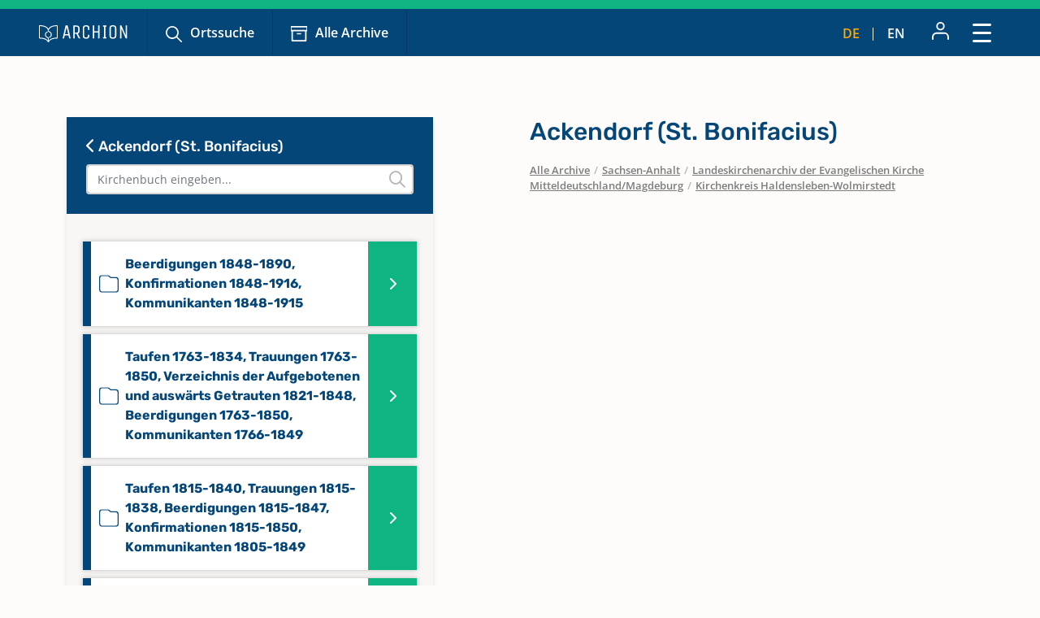

--- FILE ---
content_type: text/css
request_url: https://www.archion.de/typo3conf/ext/archion_sitepackage/Resources/Public/Css/layout.min.1769900466.css
body_size: 12990
content:
@charset "UTF-8";
/* open-sans-300 - latin */
@font-face {
  font-family: 'Open Sans';
  font-style: normal;
  font-weight: 300;
  src: local(''), url('../Fonts/open-sans-v34-latin-300.woff2') format('woff2'), url('../Fonts/open-sans-v34-latin-300.woff') format('woff');
  /* Chrome 6+, Firefox 3.6+, IE 9+, Safari 5.1+ */
}
/* open-sans-regular - latin */
@font-face {
  font-family: 'Open Sans';
  font-style: normal;
  font-weight: 400;
  src: local(''), url('../Fonts/open-sans-v34-latin-regular.woff2') format('woff2'), url('../Fonts/open-sans-v34-latin-regular.woff') format('woff');
  /* Chrome 6+, Firefox 3.6+, IE 9+, Safari 5.1+ */
}
/* open-sans-500 - latin */
@font-face {
  font-family: 'Open Sans';
  font-style: normal;
  font-weight: 500;
  src: local(''), url('../Fonts/open-sans-v34-latin-500.woff2') format('woff2'), url('../Fonts/open-sans-v34-latin-500.woff') format('woff');
  /* Chrome 6+, Firefox 3.6+, IE 9+, Safari 5.1+ */
}
/* open-sans-600 - latin */
@font-face {
  font-family: 'Open Sans';
  font-style: normal;
  font-weight: 600;
  src: local(''), url('../Fonts/open-sans-v34-latin-600.woff2') format('woff2'), url('../Fonts/open-sans-v34-latin-600.woff') format('woff');
  /* Chrome 6+, Firefox 3.6+, IE 9+, Safari 5.1+ */
}
/* open-sans-700 - latin */
@font-face {
  font-family: 'Open Sans';
  font-style: normal;
  font-weight: 700;
  src: local(''), url('../Fonts/open-sans-v34-latin-700.woff2') format('woff2'), url('../Fonts/open-sans-v34-latin-700.woff') format('woff');
  /* Chrome 6+, Firefox 3.6+, IE 9+, Safari 5.1+ */
}
/* open-sans-800 - latin */
@font-face {
  font-family: 'Open Sans';
  font-style: normal;
  font-weight: 800;
  src: local(''), url('../Fonts/open-sans-v34-latin-800.woff2') format('woff2'), url('../Fonts/open-sans-v34-latin-800.woff') format('woff');
  /* Chrome 6+, Firefox 3.6+, IE 9+, Safari 5.1+ */
}
/* open-sans-300italic - latin */
@font-face {
  font-family: 'Open Sans';
  font-style: italic;
  font-weight: 300;
  src: local(''), url('../Fonts/open-sans-v34-latin-300italic.woff2') format('woff2'), url('../Fonts/open-sans-v34-latin-300italic.woff') format('woff');
  /* Chrome 6+, Firefox 3.6+, IE 9+, Safari 5.1+ */
}
/* open-sans-italic - latin */
@font-face {
  font-family: 'Open Sans';
  font-style: italic;
  font-weight: 400;
  src: local(''), url('../Fonts/open-sans-v34-latin-italic.woff2') format('woff2'), url('../Fonts/open-sans-v34-latin-italic.woff') format('woff');
  /* Chrome 6+, Firefox 3.6+, IE 9+, Safari 5.1+ */
}
/* open-sans-500italic - latin */
@font-face {
  font-family: 'Open Sans';
  font-style: italic;
  font-weight: 500;
  src: local(''), url('../Fonts/open-sans-v34-latin-500italic.woff2') format('woff2'), url('../Fonts/open-sans-v34-latin-500italic.woff') format('woff');
  /* Chrome 6+, Firefox 3.6+, IE 9+, Safari 5.1+ */
}
/* open-sans-600italic - latin */
@font-face {
  font-family: 'Open Sans';
  font-style: italic;
  font-weight: 600;
  src: local(''), url('../Fonts/open-sans-v34-latin-600italic.woff2') format('woff2'), url('../Fonts/open-sans-v34-latin-600italic.woff') format('woff');
  /* Chrome 6+, Firefox 3.6+, IE 9+, Safari 5.1+ */
}
/* open-sans-700italic - latin */
@font-face {
  font-family: 'Open Sans';
  font-style: italic;
  font-weight: 700;
  src: local(''), url('../Fonts/open-sans-v34-latin-700italic.woff2') format('woff2'), url('../Fonts/open-sans-v34-latin-700italic.woff') format('woff');
  /* Chrome 6+, Firefox 3.6+, IE 9+, Safari 5.1+ */
}
/* open-sans-800italic - latin */
@font-face {
  font-family: 'Open Sans';
  font-style: italic;
  font-weight: 800;
  src: local(''), url('../Fonts/open-sans-v34-latin-800italic.woff2') format('woff2'), url('../Fonts/open-sans-v34-latin-800italic.woff') format('woff');
  /* Chrome 6+, Firefox 3.6+, IE 9+, Safari 5.1+ */
}
/* rubik-300 - latin */
@font-face {
  font-family: 'Rubik';
  font-style: normal;
  font-weight: 300;
  src: local(''), url('../Fonts/rubik-v21-latin-300.woff2') format('woff2'), url('../Fonts/rubik-v21-latin-300.woff') format('woff');
  /* Chrome 6+, Firefox 3.6+, IE 9+, Safari 5.1+ */
}
/* rubik-regular - latin */
@font-face {
  font-family: 'Rubik';
  font-style: normal;
  font-weight: 400;
  src: local(''), url('../Fonts/rubik-v21-latin-regular.woff2') format('woff2'), url('../Fonts/rubik-v21-latin-regular.woff') format('woff');
  /* Chrome 6+, Firefox 3.6+, IE 9+, Safari 5.1+ */
}
/* rubik-500 - latin */
@font-face {
  font-family: 'Rubik';
  font-style: normal;
  font-weight: 500;
  src: local(''), url('../Fonts/rubik-v21-latin-500.woff2') format('woff2'), url('../Fonts/rubik-v21-latin-500.woff') format('woff');
  /* Chrome 6+, Firefox 3.6+, IE 9+, Safari 5.1+ */
}
/* rubik-600 - latin */
@font-face {
  font-family: 'Rubik';
  font-style: normal;
  font-weight: 600;
  src: local(''), url('../Fonts/rubik-v21-latin-600.woff2') format('woff2'), url('../Fonts/rubik-v21-latin-600.woff') format('woff');
  /* Chrome 6+, Firefox 3.6+, IE 9+, Safari 5.1+ */
}
/* rubik-700 - latin */
@font-face {
  font-family: 'Rubik';
  font-style: normal;
  font-weight: 700;
  src: local(''), url('../Fonts/rubik-v21-latin-700.woff2') format('woff2'), url('../Fonts/rubik-v21-latin-700.woff') format('woff');
  /* Chrome 6+, Firefox 3.6+, IE 9+, Safari 5.1+ */
}
/* rubik-800 - latin */
@font-face {
  font-family: 'Rubik';
  font-style: normal;
  font-weight: 800;
  src: local(''), url('../Fonts/rubik-v21-latin-800.woff2') format('woff2'), url('../Fonts/rubik-v21-latin-800.woff') format('woff');
  /* Chrome 6+, Firefox 3.6+, IE 9+, Safari 5.1+ */
}
/* rubik-900 - latin */
@font-face {
  font-family: 'Rubik';
  font-style: normal;
  font-weight: 900;
  src: local(''), url('../Fonts/rubik-v21-latin-900.woff2') format('woff2'), url('../Fonts/rubik-v21-latin-900.woff') format('woff');
  /* Chrome 6+, Firefox 3.6+, IE 9+, Safari 5.1+ */
}
/* rubik-300italic - latin */
@font-face {
  font-family: 'Rubik';
  font-style: italic;
  font-weight: 300;
  src: local(''), url('../Fonts/rubik-v21-latin-300italic.woff2') format('woff2'), url('../Fonts/rubik-v21-latin-300italic.woff') format('woff');
  /* Chrome 6+, Firefox 3.6+, IE 9+, Safari 5.1+ */
}
/* rubik-italic - latin */
@font-face {
  font-family: 'Rubik';
  font-style: italic;
  font-weight: 400;
  src: local(''), url('../Fonts/rubik-v21-latin-italic.woff2') format('woff2'), url('../Fonts/rubik-v21-latin-italic.woff') format('woff');
  /* Chrome 6+, Firefox 3.6+, IE 9+, Safari 5.1+ */
}
/* rubik-500italic - latin */
@font-face {
  font-family: 'Rubik';
  font-style: italic;
  font-weight: 500;
  src: local(''), url('../Fonts/rubik-v21-latin-500italic.woff2') format('woff2'), url('../Fonts/rubik-v21-latin-500italic.woff') format('woff');
  /* Chrome 6+, Firefox 3.6+, IE 9+, Safari 5.1+ */
}
/* rubik-600italic - latin */
@font-face {
  font-family: 'Rubik';
  font-style: italic;
  font-weight: 600;
  src: local(''), url('../Fonts/rubik-v21-latin-600italic.woff2') format('woff2'), url('../Fonts/rubik-v21-latin-600italic.woff') format('woff');
  /* Chrome 6+, Firefox 3.6+, IE 9+, Safari 5.1+ */
}
/* rubik-700italic - latin */
@font-face {
  font-family: 'Rubik';
  font-style: italic;
  font-weight: 700;
  src: local(''), url('../Fonts/rubik-v21-latin-700italic.woff2') format('woff2'), url('../Fonts/rubik-v21-latin-700italic.woff') format('woff');
  /* Chrome 6+, Firefox 3.6+, IE 9+, Safari 5.1+ */
}
/* rubik-800italic - latin */
@font-face {
  font-family: 'Rubik';
  font-style: italic;
  font-weight: 800;
  src: local(''), url('../Fonts/rubik-v21-latin-800italic.woff2') format('woff2'), url('../Fonts/rubik-v21-latin-800italic.woff') format('woff');
  /* Chrome 6+, Firefox 3.6+, IE 9+, Safari 5.1+ */
}
/* rubik-900italic - latin */
@font-face {
  font-family: 'Rubik';
  font-style: italic;
  font-weight: 900;
  src: local(''), url('../Fonts/rubik-v21-latin-900italic.woff2') format('woff2'), url('../Fonts/rubik-v21-latin-900italic.woff') format('woff');
  /* Chrome 6+, Firefox 3.6+, IE 9+, Safari 5.1+ */
}
.custom-container {
  width: 1362px;
  padding-right: 39px;
  padding-left: 39px;
  margin-right: auto;
  margin-left: auto;
}
body {
  background-color: #FDFCFB;
  font-family: 'Open Sans';
  color: #333130;
  display: flex;
  min-height: 100vh;
  flex-direction: column;
}
#page-2807, #page-2796, #page-2903, #page-20535 {
  background-image: url('../Images/header_wave.svg');
  background-position: top 0px center;
  background-repeat: no-repeat;
  background-size: 100%;
}
#page-16917 {
  background-color: #f6f3f0;
}
.container .container {
  --bs-gutter-y: 0;
  --bs-gutter-x: 0;
}
.container#c11304, .container.paesse, #faq-wrapper {
  margin-bottom: 9.375rem !important;
}
@media (max-width: 767.98px) {
  .container#c11304, .container.paesse, #faq-wrapper {
    margin-bottom: 6.25rem !important;
  }
}
@media (max-width: 575.98px) {
  #c11367 {
    margin-top: 3.75rem !important;
  }
}
.grid-container {
  background-position: top left;
  background-repeat: no-repeat;
  background-size: contain;
}
@media (max-width: 575.98px) {
  .grid-container {
    background-position: top center;
    background-size: calc(100vw - 2rem);
  }
}
.mt-xxl {
  margin-top: 5.5rem;
}
.mt-mega {
  margin-top: 6.25rem;
}
.mt-mega2 {
  margin-top: 7.5rem;
}
.mt-def {
  margin-top: 4.6875rem;
}
@media (max-width: 575.98px) {
  .mt-def {
    margin-top: 3.75rem;
  }
}
.mb-xxl {
  margin-bottom: 5.5rem;
}
.mb-mega {
  margin-bottom: 6.25rem;
}
.mb-mega2 {
  margin-bottom: 6.5rem;
}
.mb-def {
  margin-bottom: 4.6875rem;
}
@media (max-width: 575.98px) {
  .mb-def {
    margin-bottom: 3.75rem;
  }
}
.buttonwrap {
  padding: 1.5625rem 1.5625rem 0.5rem;
  border-top: 1px solid #feaa01;
  background-color: #f6f3f0;
}
@media (max-width: 767.98px) {
  .buttonwrap .btn {
    width: 100%;
  }
}
.sr1a--header {
  border-top: 11px solid #0eb582;
}
.no-breadcrumb {
  margin-bottom: 75px;
}
body#page-7 .no-breadcrumb {
  margin-bottom: 0;
}
nav.navbar .nav-link, .dropdown-item {
  font-weight: 600;
}
nav.navbar .navbar-nav .nav-link, .tablet-nav .nav-link, .mobile-nav .nav-link {
  border-left: 1px solid #003863;
}
nav.navbar .navbar-nav .nav-link:focus, nav.navbar .navbar-nav .nav-link:hover, .tablet-nav .nav-link:focus, .tablet-nav .nav-link:hover, .mobile-nav .nav-link:focus, .mobile-nav .nav-link:hover {
  color: inherit;
  background-color: #43749a;
  text-decoration: none;
}
nav.navbar .navbar-nav .nav-link.icons::before, .tablet-nav .nav-link.icons::before, .mobile-nav .nav-link.icons::before {
  display: inline-block;
  width: 20px;
  height: 20px;
  margin-right: 0.625em;
  vertical-align: middle;
  content: "";
  background-size: contain;
}
nav.navbar .navbar-nav .nav-link.icons.suche::before, .tablet-nav .nav-link.icons.suche::before, .mobile-nav .nav-link.icons.suche::before {
  background: url('../Icons/Suche.svg') center top no-repeat;
}
nav.navbar .navbar-nav .nav-link.icons.archiv::before, .tablet-nav .nav-link.icons.archiv::before, .mobile-nav .nav-link.icons.archiv::before {
  background: url('../Icons/Archiv.svg') center top no-repeat;
}
.mobile-nav .nav-link {
  font-weight: 700;
}
@media (max-width: 1399.98px) {
  .navbar-brand {
    margin-right: 0;
  }
  .navbar-brand img {
    height: 21px;
    width: auto;
  }
  .tablet-nav .nav-link {
    padding: 16px 22px;
  }
}
@media (max-width: 991.98px) {
  .navbar-brand {
    margin-right: 1.5rem;
  }
}
@media (min-width: 1400px) {
  nav.navbar .navbar-nav .nav-link {
    padding: 23px 28px;
  }
  nav.navbar .nav-item {
    margin-bottom: 0 !important;
  }
}
/* Dropdown Stuff */
.dropdown-toggle::after {
  display: inline-block;
  width: 14px;
  height: 8px;
  margin-left: 0.255em;
  vertical-align: middle;
  content: "";
  border: none;
  background: url('../Icons/Arrow.svg') center top no-repeat;
}
.dropdown-menu {
  border-radius: 0;
  border: none;
  filter: drop-shadow(0px 3px 6px rgba(0, 0, 0, 0.2));
  padding: 1rem 1.5rem;
}
.dropdown-menu[data-bs-popper] {
  top: calc(100% - 1px);
  left: 1px;
}
.dropdown-item {
  padding: 0.6rem 0;
  color: #0eb582 !important;
}
.dropdown-item:focus, .dropdown-item:hover {
  background-color: transparent;
  color: #054678 !important;
  text-decoration: underline;
}
.dropdown-item.icons::before {
  display: inline-block;
  width: 20px;
  height: 20px;
  margin-right: 0.5em;
  vertical-align: middle;
  content: "";
  background-size: contain;
}
.dropdown-item.icons.abmelden::before {
  width: 25px;
}
/* Right Menu Stuff */
.right-nav .nav, .tablet-nav-right {
  font-size: 0.8125rem;
}
.right-nav .nav .nav-link:hover, .tablet-nav-right .nav-link:hover {
  text-decoration: none;
}
.right-nav .nav .nav-link:focus, .right-nav .nav .nav-link:hover, .tablet-nav-right .nav-link:focus, .tablet-nav-right .nav-link:hover {
  color: inherit;
  background-color: #43749a;
}
.right-nav .nav .dropdown-toggle::after, .tablet-nav-right .dropdown-toggle::after {
  display: none;
}
.right-nav .nav .dropdown-menu[data-bs-popper], .tablet-nav-right .dropdown-menu[data-bs-popper] {
  top: calc(100% - 4px);
  left: 50%;
  transform: translateX(-50%);
}
.right-nav .nav .dropdown-menu::before, .tablet-nav-right .dropdown-menu::before {
  display: block;
  position: absolute;
  z-index: 999;
  top: 0;
  left: 50%;
  transform: translateY(-100%) translateX(-50%);
  content: "";
  border-left: 10px solid transparent;
  border-right: 10px solid transparent;
  border-bottom: 10px solid #ffffff;
}
.right-nav .nav .dropdown-item.icons.lesezeichen::before, .tablet-nav-right .dropdown-item.icons.lesezeichen::before {
  background: url('../Icons/Lesezeichen.svg') center top no-repeat;
}
.right-nav .nav .dropdown-item.icons.nachrichten:before, .tablet-nav-right .dropdown-item.icons.nachrichten:before {
  background: url('../Icons/Nachricht.svg') center top no-repeat;
}
.right-nav .nav .dropdown-item.icons.abmelden:before, .tablet-nav-right .dropdown-item.icons.abmelden:before {
  background: url('../Icons/abmelden.svg') center top no-repeat;
}
@media (max-width: 310px) {
  .tablet-nav-right img, .navbar-toggler img {
    height: 15px;
    width: auto;
  }
}
@media (max-width: 310px) {
  .navbar-brand {
    margin-right: 0px;
  }
}
.language-nav .nav-item i {
  padding-bottom: 19px;
}
.language-nav .nav-link.active, .language-nav .nav-link:hover {
  color: #feaa01 !important;
}
.language-nav .nav-link:hover {
  background-color: transparent !important;
}
@media (min-width: 992px) {
  .right-nav .nav .nav-link {
    padding: 0.95rem 1rem;
  }
}
/* Tablet Nav */
.tablet-nav .nav-item {
  margin: 0;
}
nav.navbar .navbar-nav .nav-item:last-of-type .nav-link, .tablet-nav .nav-item:last-of-type .nav-link {
  border-right: 1px solid #003863;
}
.tablet-nav-right .nav-item {
  margin: 0;
}
.tablet-nav-right .nav-link {
  margin: 0;
  padding: 16px;
}
.tablet-nav-right .dropdown-item {
  padding: 0.6rem 0;
}
.tablet-nav-right .dropdown-menu[data-bs-popper] {
  top: calc(100% -2px);
  left: 0;
  transform: translateX(-50%);
}
@media (max-width: 991.98px) {
  .tablet-nav-right .dropdown-menu[data-bs-popper] {
    top: calc(100% + 10px);
    left: -23px;
  }
}
.tablet-nav-right .dropdown-menu::before {
  left: 61%;
}
@media (max-width: 991.98px) {
  .tablet-nav-right .dropdown-menu::before {
    left: 70%;
  }
}
.tablet-nav-right .language-nav {
  font-size: 1rem;
}
.navbar-toggler, .navbar-toggler:focus, .navbar-toggler:active {
  border: none !important;
  outline: none !important;
  box-shadow: none !important;
}
#main-nav-modal .modal-header {
  border: none;
  border-top: 11px solid #0eb582;
  padding-top: 1.1rem;
  padding-bottom: 1.1rem;
  z-index: 9999;
}
#main-nav-modal .modal-body {
  overflow-y: hidden;
}
#main-nav-modal .btn-close {
  box-sizing: unset;
  width: auto;
  height: auto;
  margin-right: 0.75rem;
  padding: 0;
  background: none;
  border: 0;
  border-radius: 0;
  opacity: 1;
}
#main-nav-modal .btn-close span {
  display: inline-block;
  margin-right: 10px;
  color: #ffffff;
  font-size: 0.8125rem;
}
#main-nav-modal .modal-navigation {
  position: relative;
  height: 100%;
}
#main-nav-modal .modal-navigation .nav-item-divider {
  height: 1px;
  margin-left: 0.85rem;
  background-color: #c0d0dd;
}
#main-nav-modal .modal-navigation .link-divider {
  height: 1px;
  margin: 0 !important;
  padding: 0;
  border-width: 1px;
  border-color: #c0d0dd;
  opacity: 1;
}
#main-nav-modal .modal-navigation ul {
  position: absolute;
  top: -1px;
  left: -1rem;
  padding: 1rem 1rem 1rem 2rem;
  width: 100%;
  z-index: 1;
  transition: all 0.2s ease-in-out;
}
#main-nav-modal .modal-navigation ul ul {
  left: calc(-100% + 10px);
  right: calc(-100% + 10px);
}
@media (max-width: 767.98px) {
  #main-nav-modal .modal-navigation ul ul {
    top: -53px;
  }
}
#main-nav-modal .modal-navigation ul li.parent > a:after {
  font-family: 'Font Awesome 6 Pro';
  font-weight: 300;
  content: " ";
}
#main-nav-modal .modal-navigation ul li.back {
  width: 100vw;
  max-height: 53px;
  position: relative;
  top: 0;
  right: 0;
  left: -2rem;
  -webkit-box-shadow: inset 0px 10px 10px -5px rgba(0, 0, 0, 0.2);
  box-shadow: inset 0px 10px 10px -5px rgba(0, 0, 0, 0.2);
}
#main-nav-modal .modal-navigation ul li.back a {
  color: white;
}
#main-nav-modal .modal-navigation ul li.back a:before {
  font-family: 'Font Awesome 6 Pro';
  font-weight: 300;
  content: "";
}
#main-nav-modal .modal-navigation ul li.back a:focus, #main-nav-modal .modal-navigation ul li.back a:hover {
  color: white;
}
#main-nav-modal .modal-navigation ul li a {
  padding: 0.75rem;
  display: block;
  position: relative;
  border-radius: 0.25rem;
  transition: all 0.2s ease-in-out;
}
#main-nav-modal .modal-navigation ul .active {
  left: 0;
  right: 0;
}
#main-nav-modal .modal-navigation ul .active > li.back {
  left: -1rem;
}
#main-nav-modal .modal-navigation ul .active > li > a {
  opacity: 1;
}
#main-nav-modal .modal-navigation ul.hidden > li > a {
  opacity: 0;
}
#main-nav-modal .modal-navigation ul ul .active {
  left: calc(100% + 10px);
  right: calc(100% + 10px);
}
#main-nav-modal .modal-navigation .nav-link {
  color: #0eb582;
}
#main-nav-modal .modal-navigation .btn-outline-primary {
  background-color: #ffffff;
  border-color: #0eb582;
  color: #0eb582;
}
#main-nav-modal .modal-navigation .btn-outline-primary:hover, #main-nav-modal .modal-navigation .btn-outline-primary:active {
  border-color: #054678;
  color: #054678;
  text-decoration: none;
}
#main-nav-modal .modal-navigation .btn-outline-primary:focus, #main-nav-modal .modal-navigation .btn-outline-primary:active {
  box-shadow: inset 3px 3px 6px rgba(0, 0, 0, 0.2);
  background-color: #ffffff;
}
#main-nav-modal .modal-navigation .btn-outline-primary.disabled {
  border-color: #b7b7b7;
  color: #d4d4d4;
}
#main-nav-modal .modal-footer {
  padding: 0;
  background-color: #f8f7f6;
  border: none;
}
#main-nav-modal .modal-footer .language-nav {
  width: 100%;
}
#main-nav-modal .modal-footer .language-nav .nav-item i {
  color: #b7b7b7;
}
#main-nav-modal .modal-footer .language-nav .nav-link {
  color: #7d7d7d;
  font-weight: 400;
}
#main-nav-modal .modal-footer .language-nav .nav-link.active, #main-nav-modal .modal-footer .language-nav .nav-link:hover {
  color: #feaa01;
}
#main-nav-modal .modal-footer .btn {
  margin: 0;
  border-radius: 0;
}
#main-nav-modal .modal-footer .btn-myaccount {
  position: relative;
  background-color: #ffffff;
  color: #0eb582;
  text-align: left;
}
#main-nav-modal .modal-footer .btn-myaccount::after {
  position: absolute;
  top: 0;
  right: -1px;
  content: "";
  display: block;
  width: 1px;
  height: 100%;
  background-color: #d4d4d4;
}
#main-nav-modal .modal-footer .btn-logout {
  background-color: #ffffff;
  color: #333130;
}
#main-nav-modal .modal-footer .btn-primary {
  width: 100%;
}
/* Mobile/Smartphone Nav */
.mobile-nav {
  background-color: #054678;
  -webkit-box-shadow: inset 0px 10px 10px -5px rgba(0, 0, 0, 0.2);
  box-shadow: inset 0px 10px 10px -5px rgba(0, 0, 0, 0.2);
  /* Overrides for Nav inside that awesome fullscreen Modal :) */
}
.mobile-nav .nav-item {
  margin: 0;
}
.mobile-nav .nav-link {
  text-align: center;
  padding: 0.9rem;
  color: #ffffff;
}
@media (max-width: 300px) {
  .mobile-nav .nav-link.icons {
    font-size: 0.7rem;
  }
}
#page-111 .mobile-nav {
  display: none;
}
/* Breadcrumb Stuff */
nav.breadcrumb {
  font-size: 0.8125rem;
  font-weight: 600;
  display: inline-block;
}
@media (max-width: 575.98px) {
  nav.breadcrumb {
    display: none;
  }
}
@media (max-width: 575.98px) {
  #page-111 nav.breadcrumb {
    display: block;
  }
}
.breadcrumb-item.active {
  color: #7d7d7d;
}
.breadcrumb-item a:hover {
  color: #054678;
}
#archives .breadcrumb-item a {
  color: #7d7d7d;
  text-decoration: underline;
}
#archives .breadcrumb-item a:hover {
  color: #054678;
}
.breadcrumb-item + .breadcrumb-item {
  padding-left: 0.2rem;
}
.breadcrumb-item + .breadcrumb-item::before {
  float: none;
  color: #b7b7b7;
  padding-right: 0.35rem;
  content: '';
}
.breadcrumb-slash {
  padding-left: 0.15rem;
  padding-right: 0.1rem;
  color: #b7b7b7;
}
/* FAQ Click Path Nav */
@media (max-width: 329.98px) {
  #faq-click-path {
    align-items: baseline !important;
  }
}
/* Archive Navs */
#archives .card-nav {
  border: none;
  box-shadow: 0px 3px 6px rgba(0, 0, 0, 0.1) !important;
}
#archives .card-nav .card-body {
  overflow-y: scroll;
}
.archive-search-wrap {
  position: relative;
}
.archive-search-wrap i {
  position: absolute;
  top: 50%;
  right: 0.625rem;
  transform: translateY(-50%);
  font-size: 1.25rem;
  color: #b7b7b7;
}
#federal-nav ul, #archive-nav ul {
  margin-top: 0.625rem;
  padding: 0;
  list-style: none;
}
#federal-nav li, #archive-nav li {
  margin: 0 0 0.625rem 0;
  box-shadow: 0px 0px 6px rgba(51, 49, 48, 0.3);
  background-color: #ffffff;
}
#federal-nav li a, #archive-nav li a {
  position: relative;
  display: block;
  padding: 1rem 3.75rem 1rem 0.625rem;
  font-family: 'Rubik';
  font-weight: 700;
  color: #054678;
}
#federal-nav li a:hover, #archive-nav li a:hover {
  text-decoration: none;
}
#federal-nav li a::after, #archive-nav li a::after {
  position: absolute;
  display: flex;
  width: 3.75rem;
  height: 100%;
  top: 0;
  right: 0;
  justify-content: center;
  align-items: center;
  z-index: 1;
  background-color: #0eb582;
  -webkit-font-smoothing: antialiased;
  font-family: 'Font Awesome 6 Pro';
  font-weight: 600;
  content: '';
  font-size: 1rem;
  color: #ffffff;
}
#federal-nav li.active, #federal-nav li:hover, #archive-nav li.active, #archive-nav li:hover {
  background-color: #e5ecf1;
}
#federal-nav li.active a::before, #federal-nav li:hover a::before, #archive-nav li.active a::before, #archive-nav li:hover a::before {
  background-color: #054678;
}
#federal-nav li.active a::after, #federal-nav li:hover a::after, #archive-nav li.active a::after, #archive-nav li:hover a::after {
  background-color: #054678;
  color: #ffffff;
}
#federal-nav li span.notdigitallyavailable, #archive-nav li span.notdigitallyavailable {
  font-family: 'Open Sans';
  font-weight: 400;
  color: #7d7d7d;
}
#federal-nav {
  margin-top: 1rem;
}
#archive-nav li a {
  padding: 1rem 3.75rem 1rem 1.25rem;
}
#archive-nav li a::before {
  position: absolute;
  display: flex;
  width: 0.625rem;
  height: 100%;
  top: 0;
  left: 0;
  z-index: 1;
  content: '';
  background-color: #054678;
}
#archive-nav li a::after {
  background-color: #0eb582;
}
#archive-nav li.notdigitallyavailable a::before {
  background-color: #d4d4d4;
}
#archive-nav li.notdigitallyavailable a::after {
  background-color: #f8f7f6;
  color: #0eb582;
}
#archive-nav li.active, #archive-nav li:hover {
  background-color: #e5ecf1;
}
#archive-nav li.active a::before, #archive-nav li:hover a::before {
  background-color: #054678;
}
#archive-nav li.active a::after, #archive-nav li:hover a::after {
  background-color: #054678;
  color: #ffffff;
}
#archive-nav li.notdigitallyavailable.active a::after {
  color: #ffffff;
}
#bookmark-list, #lastviewed-list {
  padding: 0;
  list-style: none;
}
#bookmark-list li, #lastviewed-list li {
  position: relative;
  padding: 1rem 1rem 1rem 1.25rem;
  box-shadow: 0px 0px 6px rgba(51, 49, 48, 0.3);
  color: #7d7d7d;
}
#bookmark-list li .title, #lastviewed-list li .title {
  font-weight: 600;
  text-align: start;
  line-height: 1.25rem;
}
#bookmark-list li::before, #lastviewed-list li::before {
  position: absolute;
  display: flex;
  width: 0.625rem;
  height: 100%;
  top: 0;
  left: 0;
  z-index: 1;
  content: '';
  background-color: #054678;
}
#bookmark-list li.fav-bookmark::before, #lastviewed-list li.fav-bookmark::before {
  background-color: #f2665c;
}
#account-nav .nav-link, #subpages-nav .nav-link {
  padding-left: 0;
  color: #0eb582;
  font-weight: 600;
}
#account-nav .nav-link:hover, #account-nav .nav-link.active, #subpages-nav .nav-link:hover, #subpages-nav .nav-link.active {
  color: #054678;
}
@media (max-width: 767.98px) {
  #account-nav, #subpages-nav {
    margin-bottom: 1.5rem;
  }
  #account-nav .nav-item, #subpages-nav .nav-item {
    margin: 0;
  }
  #account-nav .nav-link, #subpages-nav .nav-link {
    position: relative;
    padding: 0.5rem 1rem 0.5rem;
    font-size: 1.3125rem;
    border-top: 1px solid #b7b7b7;
  }
  #account-nav .nav-link::after, #subpages-nav .nav-link::after {
    display: block;
    width: 0.7rem;
    height: 1rem;
    content: '';
    position: absolute;
    top: 50%;
    transform: translateY(-50%);
    right: 1rem;
    background: url('/typo3conf/ext/archion_sitepackage/Resources/Public/Icons/Arrow_green.svg') center center no-repeat;
    background-size: contain;
  }
  #account-nav .nav-link.active::after, #subpages-nav .nav-link.active::after {
    display: none;
  }
  #account-nav .nav-item:last-of-type .nav-link, #subpages-nav .nav-item:last-of-type .nav-link {
    border-bottom: 1px solid #b7b7b7;
  }
}
@media (max-width: 379.98px) {
  #account-nav .nav-link, #subpages-nav .nav-link {
    padding: 0.5rem 2rem 0.5rem 1rem;
  }
}
/* Pagination */
.pagination {
  display: flex;
  justify-content: center;
}
.pagination .searchresult-count select.form-control {
  display: inline-block;
  margin-right: 0.5em;
  width: 3.8em;
  text-align: center;
}
.f3-widget-paginator {
  list-style: none;
}
.f3-widget-paginator li {
  display: inline-block;
  color: #0eb582;
}
.f3-widget-paginator li a {
  margin: 0 5px;
  display: flex;
  align-items: center;
  justify-content: center;
  height: 2.5rem;
  width: 1.625rem;
}
.f3-widget-paginator li a:hover {
  text-decoration: none;
}
.f3-widget-paginator li.previous a, .f3-widget-paginator li.next a {
  background-color: #0eb582;
  color: #ffffff;
}
.f3-widget-paginator li.current a {
  color: #333130;
}
.backlink {
  position: relative;
  padding-left: 1.5rem;
}
.backlink::before {
  display: block;
  width: 0.7rem;
  height: 1rem;
  content: '';
  position: absolute;
  top: 50%;
  transform: translateY(-50%);
  left: 0;
  background: url('/typo3conf/ext/archion_sitepackage/Resources/Public/Icons/Arrow_left.svg') center center no-repeat;
  background-size: contain;
}
h1 {
  font-family: 'Rubik';
  font-weight: 400;
}
.h1 {
  font-family: 'Rubik';
  font-weight: 400;
}
h2 {
  font-family: 'Rubik';
  font-weight: 400;
}
.h2 {
  font-family: 'Rubik';
  font-weight: 400;
}
h3 {
  font-family: 'Rubik';
  font-weight: 400;
}
.h3 {
  font-family: 'Rubik';
  font-weight: 400;
}
h4 {
  font-family: 'Rubik';
  font-weight: 400;
}
.h4 {
  font-family: 'Rubik';
  font-weight: 400;
}
h5 {
  font-family: 'Rubik';
  font-weight: 400;
}
.h5 {
  font-family: 'Rubik';
  font-weight: 400;
}
h6 {
  font-family: 'Rubik';
  font-weight: 400;
}
.h6 {
  font-family: 'Rubik';
  font-weight: 400;
}
h1, .h1 {
  margin-bottom: 1.25rem;
  font-size: 1.875rem;
  font-weight: 500;
  line-height: 2.25rem;
  color: #054678;
}
@media (max-width: 1023.98px) {
  h1, .h1 {
    font-size: 1.625rem;
    line-height: 1.875rem;
  }
}
h2, .h2 {
  margin-bottom: 0.9375rem;
  font-size: 1.75rem;
  line-height: 2.125rem;
  color: #054678;
}
@media (max-width: 1023.98px) {
  h2, .h2 {
    font-size: 1.5rem;
    line-height: 1.75rem;
  }
}
h3, .h3 {
  margin-bottom: 0.9375rem;
  font-size: 1.5rem;
  line-height: 1.75rem;
}
@media (max-width: 1023.98px) {
  h3, .h3 {
    font-size: 1.3125rem;
    line-height: 1.5rem;
    margin-bottom: 0.625rem;
  }
}
h4, .h4 {
  margin-bottom: 0.625rem;
  font-size: 1.31rem;
  font-weight: 500;
  line-height: 1.5rem;
}
@media (max-width: 1023.98px) {
  h4, .h4 {
    font-size: 1.125rem;
    line-height: 1.375rem;
  }
}
h5, .h5 {
  margin-bottom: 0.625rem;
  font-size: 1.125rem;
  font-weight: 500;
  line-height: 1.5rem;
}
@media (max-width: 1023.98px) {
  h5, .h5 {
    font-size: 1rem;
    line-height: 1.3125rem;
  }
}
h6, .h6 {
  margin-bottom: 0.625rem;
  font-size: 1rem;
  font-weight: 500;
  line-height: 1.375rem;
  color: #054678;
}
@media (max-width: 1023.98px) {
  h6, .h6 {
    font-size: 1rem;
    line-height: 1.3125rem;
  }
}
.highlight-headline {
  margin: 0 auto 20px;
  width: 50%;
  opacity: 1;
  border-color: #feaa01;
}
@media (max-width: 1023.98px) {
  .highlight-headline {
    margin-bottom: 20px;
  }
}
.highlight-headline.fullwidth {
  width: 100%;
}
.news-highlight-headline {
  margin-bottom: 2.5rem;
  padding-bottom: 1rem;
  border-bottom: 1px solid #feaa01;
}
@media (max-width: 1023.98px) {
  .news-highlight-headline {
    margin-bottom: 20px;
  }
}
.display-6 {
  font-size: 2.375rem;
  font-weight: 500;
}
@media (max-width: 1023.98px) {
  .display-6 {
    font-size: 2rem;
  }
}
.font-secondary {
  font-family: 'Rubik';
}
.fw-medium {
  font-weight: 500 !important;
}
.fw-semibold {
  font-weight: 600 !important;
}
.text-primary-archion {
  color: #054678;
}
.text-primary-frischesgruen {
  color: #0eb582;
}
.text-success {
  color: #30d674 !important;
}
.text-warning, .text-highlight {
  color: #feaa01 !important;
}
.text-error {
  color: #f2665c !important;
}
.text-initial {
  color: initial !important;
}
.text-darkgrey {
  color: #333130;
}
.text-grey2 {
  color: #7d7d7d;
}
.roofline {
  margin-bottom: 0.625rem;
  display: inline-block;
  font-weight: 500;
  color: #feaa01;
}
p {
  margin-bottom: 1rem;
  line-height: 1.375rem;
}
small, .small, form .parsley-required {
  font-size: 0.8125rem;
  line-height: 1rem;
}
.fine-print {
  font-size: 0.6875rem;
  color: #7d7d7d;
}
ul, ol {
  margin-bottom: 1rem;
  padding-left: 1rem;
}
ul li, ol li {
  margin-bottom: 0.5rem;
}
ul {
  list-style: square;
}
.ce-bullets-alternative-wrap ul, ul.ce-bullets-alternative {
  padding-left: 1.6rem;
  list-style: none;
}
.ce-bullets-alternative-wrap ul li, ul.ce-bullets-alternative li {
  position: relative;
}
.ce-bullets-alternative-wrap ul li::before, ul.ce-bullets-alternative li::before {
  display: block;
  width: 20px;
  height: 15px;
  content: "";
  position: absolute;
  top: 0.375rem;
  left: -1.75rem;
  background-size: 15px 12px;
  background: url('../Icons/feather-check.svg') center top no-repeat;
}
.ce-bullets-alternative-wrap.v02 {
  padding-left: 0;
  font-size: 0.8125rem;
}
.ce-bullets-alternative-wrap.v02 li::before {
  top: 0.175rem;
  left: -1.5rem;
  background: url('../Icons/Checkmark_small.svg') center top no-repeat;
}
ol.ce-bullets-textlist {
  padding: 0;
  list-style: none;
  color: #054678;
  font-weight: 600;
}
ol.ce-bullets-textlist li {
  display: flex;
  align-items: center;
  flex: 0 auto;
  margin-bottom: 5px;
  padding: 25px;
  background-color: #ffffff;
  filter: drop-shadow(0px 0px 6px rgba(51, 49, 48, 0.3));
}
ol.ce-bullets-textlist .item-title {
  color: #feaa01;
}
ol.ce-bullets-textlist .list-marker {
  position: relative;
  display: inline-block;
  flex-shrink: 0;
  margin-right: 15px;
  text-align: center;
  width: 42px;
  height: 42px;
  border-radius: 5px;
  background-color: #fff6e5;
  color: #feaa01;
}
ol.ce-bullets-textlist .list-marker span {
  position: absolute;
  top: 50%;
  left: 50%;
  transform: translate(-50%, -50%);
}
ol.ce-bullets-textlist .list-text {
  display: inline-block;
}
ol.ce-bullets-textlist.alternative {
  color: unset;
  font-weight: 400;
}
ol.ce-bullets-textlist.alternative li {
  display: block;
}
ol.ce-bullets-textlist.alternative li p {
  margin: 0;
}
ol.ce-bullets-columncards {
  padding: 0;
  list-style: none;
  font-family: 'Rubik';
  font-size: 1.5rem;
  font-weight: 400;
  line-height: 1.75rem;
}
a {
  color: #0eb582;
  text-decoration: none;
}
a:hover, a:focus {
  color: #054678;
  text-decoration: underline;
}
a#showhide:focus {
  text-decoration: none;
}
a#showhide:hover {
  text-decoration: underline;
}
.text-muted {
  color: #7d7d7d !important;
}
.text-green, .text-green:focus {
  color: #0eb582 !important;
}
.text-green:hover, .text-green:focus:hover {
  color: #054678 !important;
}
dt {
  color: #7d7d7d;
}
dl {
  color: #333130;
}
dt {
  font-weight: 600;
}
/* M1 Hero Typo */
.frame-layout-4 h1, .frame-layout-4 h2, .frame-layout-4 h3, .frame-layout-4 h4, .frame-layout-4 h5, .frame-layout-4 h6 {
  margin-bottom: 2.5rem;
  font-size: 2rem;
  font-weight: 500;
  line-height: 2.1rem;
}
@media (max-width: 767.98px) {
  .frame-layout-4 h1, .frame-layout-4 h2, .frame-layout-4 h3, .frame-layout-4 h4, .frame-layout-4 h5, .frame-layout-4 h6 {
    margin-bottom: 1.25rem;
  }
}
.frame-layout-4 ul.ce-bullets-alternative {
  color: #054678;
  font-weight: 600;
}
.pass-infos ul {
  padding-left: 2rem;
}
.pass-infos ul li {
  position: relative;
  list-style: none;
  margin-bottom: 2.5rem;
}
.pass-infos ul li::before {
  display: block;
  width: 21px;
  height: 17px;
  content: "";
  position: absolute;
  top: 0.125rem;
  left: -2rem;
  background: url('../Icons/Checkmark_small_bl.svg') center top no-repeat;
}
.pass-infos ul li strong {
  display: inline-block;
  font-family: 'Rubik';
  margin-bottom: 0.625rem;
  font-size: 1.125rem;
  font-weight: 500;
  line-height: 1.5rem;
}
@media (max-width: 1023.98px) {
  .pass-infos ul li strong {
    font-size: 1rem;
    line-height: 1.3125rem;
  }
}
@media (min-width: 768px) {
  .pass-infos.downloadpackage ul {
    display: flex;
    gap: 4rem;
  }
}
.bodycopy {
  font-size: 0.8125rem;
  font-weight: 600;
  line-height: 1rem;
  color: #333130;
}
/* Newsletter */
.tx-fp-newsletter .form-check span {
  font-size: 0.8125rem;
  font-weight: 600;
  color: #7d7d7d;
}
@media (min-width: 1200px) {
  .newsletter_bubble {
    padding: 10rem 0 !important;
  }
}
@media (min-width: 992px) {
  .h-md-100 {
    height: 100% !important;
  }
}
.mt-4-1 {
  margin-top: 2.1875rem !important;
}
.bg-primary-archion {
  background-color: #054678 !important;
  color: #ffffff;
}
.bg-primary-archion a {
  color: #ffffff;
}
.bg-primary-archion-defbtn {
  background-color: #054678 !important;
  color: #ffffff;
}
.bg-primary-archion-defbtn a {
  color: #ffffff;
}
.bg-accent_archionblau10 {
  background-color: #e5ecf1;
}
.bg-accent_frischesgruen50 {
  background-color: #86dac0;
}
.bg-banner {
  background-color: #e5ecf1;
  font-size: 1.3125rem !important;
  filter: drop-shadow(0px 3px 6px rgba(0, 0, 0, 0.2));
  margin-bottom: 7rem;
}
@media (max-width: 767.98px) {
  .bg-banner {
    font-size: 1rem !important;
  }
  .bg-banner p {
    font-size: 1.125rem !important;
  }
}
@media (max-width: 1023.98px) {
  .bg-banner {
    margin-bottom: 6.25rem;
  }
}
.bg-ultralightgrey {
  background-color: #f8f7f6;
}
.bg-paper {
  background-image: url('../Images/papier.png');
  background-position: center;
  background-size: cover;
}
.tag {
  margin-right: 0.5rem;
  padding: 0.5rem 0.75rem;
  border: 1px solid #0eb582;
  font-size: 0.85rem;
  font-weight: 400;
  color: #333130;
}
.tag i {
  margin-right: 0.15rem;
  color: #0eb582;
}
.tag.fav {
  border-color: #f2665c;
  background-color: #ffffff;
}
.tag.fav i {
  color: #f2665c;
}
.tag.tag-sm {
  margin-right: 0.25rem;
  padding: 0.35rem 0.5rem;
  font-size: 0.75rem;
}
.tag.tag-sm.fav i {
  margin-right: 0;
}
a.tag:hover, a.tag.active {
  text-decoration: none;
  color: #ffffff;
  background-color: #0eb582;
}
a.tag:hover i, a.tag.active i {
  color: #ffffff;
}
a.tag:hover.fav, a.tag.active.fav {
  background-color: #f2665c;
}
a.tag.active:hover {
  color: #333130;
  background-color: #ffffff;
  border: 1px solid #0eb582;
}
a.tag.active:hover i {
  color: #0eb582;
}
a.tag.active:hover.fav {
  border-color: #f2665c;
}
a.tag.active:hover.fav i {
  color: #f2665c;
}
.progress {
  height: 0.6875rem;
  border-radius: 0.625rem;
}
.cta_paper_bg {
  padding-top: 4.625rem !important;
  padding-bottom: 2.8125rem !important;
}
.nocta_blue_bg {
  padding-top: 4.625rem !important;
  padding-bottom: 4.625rem !important;
}
.card {
  border: 0;
  border-radius: 0;
  box-shadow: 0px 0px 6px rgba(51, 49, 48, 0.3);
}
.card.teaser-card .teaser-card-img-top {
  width: fit-content;
  margin: 1rem 1rem 0 1rem;
  padding: 1rem;
  border-radius: 50%;
  background-color: #f6f3f0;
}
@media (max-width: 767.98px) {
  .card.teaser-card .teaser-card-img-top img {
    max-width: 1.875rem;
    max-height: 1.875rem;
  }
}
.card.teaser-card-grey {
  background-color: #f6f3f0;
}
.card.teaser-card-grey .teaser-card-img-top {
  background-color: #ffffff;
}
.card.social-card {
  margin-top: 4.5rem;
}
.card.social-card .social-card-img-top {
  display: flex;
  align-self: center;
  align-items: center;
  justify-content: center;
  margin-bottom: -15%;
  width: 10rem;
  height: 10rem;
  padding: 1rem;
  border-radius: 50%;
  background-color: #f6f3f0;
  transform: translateY(-50%);
}
@media (max-width: 767.98px) {
  .card.social-card .social-card-img-top {
    max-width: 6.25rem;
    max-height: 6.25rem;
  }
  .card.social-card .social-card-img-top img {
    max-width: 2.875rem;
    max-height: 2.875rem;
  }
}
.card .card-header, .card .card-footer {
  border-radius: 0;
  border: 0;
}
.card .card-header {
  background-color: #e5ecf1;
  color: #054678;
}
.card.pass-highlight-gettoknow .card-header {
  background-color: #30a5bf;
  color: #ffffff;
}
.card.pass-highlight-bestprice {
  background-color: #fff6e5;
}
.card.pass-highlight-bestprice .card-header {
  background-color: #feaa01;
  color: #ffffff;
}
.card-body {
  padding: 1.5rem 1.25rem;
}
.content-slider .card-body {
  padding: 1.5rem 1.875rem 3.375rem;
}
.modal .modal-content {
  border: 0;
  border-radius: 0;
  box-shadow: 0px 0px 6px rgba(51, 49, 48, 0.3);
}
.modal .modal-header, .modal .modal-footer {
  border: 0;
}
.alert {
  margin: 20px 0 40px;
  padding: 1.25rem;
  border: 0;
  border-radius: 0;
}
.alert.hinweise {
  padding: 0 0.6rem;
  font-size: 0.9rem;
  display: flex;
  align-items: center;
}
.alert.hinweise .alert-text {
  padding: 0.6rem 0.6rem 0.6rem 0;
}
.alert .icon-wrapper {
  display: inline-block;
  position: relative;
  bottom: 0;
  left: -0.6rem;
  padding: 0.6rem;
  align-self: stretch;
  height: auto;
}
.alert-success .icon-wrapper {
  background-color: #30d674;
}
.alert-info .icon-wrapper {
  background-color: #054678;
}
.alert-warning .icon-wrapper {
  background-color: #feaa01;
}
.alert-secondary .icon-wrapper {
  background-color: #333130;
}
.alert-danger .icon-wrapper {
  background-color: #f2665c;
}
.alert i {
  color: #ffffff;
  line-height: normal;
}
.alert-info {
  background-color: #81a2bb;
  color: #43749a;
}
.alert-secondary {
  background-color: #f8f7f6;
  color: #7d7d7d;
}
.alert-accent_archionblau10 {
  background-color: #e5ecf1;
}
.alert-warning {
  border: 0;
  background-color: #ffeabf;
  color: #333130;
}
.alert-activepass, .alert-inactivepass {
  display: flex;
  justify-content: center;
  align-items: center;
  background-color: #30d674;
  color: #ffffff;
  font-family: 'Rubik';
  font-size: 1.125rem;
}
.alert-inactivepass {
  background-color: #f2665c;
}
.alert-dismissible .btn-close {
  position: absolute;
  top: 0;
  right: 0;
  z-index: 2;
  padding: 0.9rem 1rem 0.8rem;
  color: #333130 !important;
}
.femanager-new, .powermail_form, .checkoutRegValidation {
  font-size: 0.8125rem;
}
.form-control, .form-select {
  position: relative;
  padding: 0.375rem 0.75rem;
  font-size: 0.875rem;
  font-weight: 400;
  line-height: 1.5 !important;
  color: #054678;
  border-radius: 0.25rem;
  border: 2px solid #d4d4d4 !important;
}
.form-control:hover, .form-select:hover {
  border-color: #054678;
}
.form-control:focus, .form-select:focus {
  border-color: #054678;
  outline: 0;
  box-shadow: none;
}
#teaser-search .form-control, #teaser-search .form-select {
  height: 50px;
  padding: 0.375rem 0.75rem;
}
#location-search .form-control, #location-search .form-select {
  height: 48px;
}
.form-control.password, .form-select.password {
  background: url('../Icons/Passwort.svg') right 0.5rem center no-repeat;
}
.form-control.password.show-password, .form-select.password.show-password {
  background-image: url('../Icons/Passwort_sichtbar.svg');
}
.form-control.error, .error > .form-control, .form-select.error, .error > .form-select {
  color: #f2665c !important;
  border-color: #f2665c !important;
  background: url('../Icons/Error.svg') right 0.5rem center no-repeat;
}
.form-control.error.password, .error > .form-control.password, .form-select.error.password, .error > .form-select.password {
  background: url('../Icons/Error.svg') right 2.4rem center no-repeat, url('../Icons/Passwort.svg') right 0.5rem center no-repeat;
}
.form-control.error.password.show-password, .error > .form-control.password.show-password, .form-select.error.password.show-password, .error > .form-select.password.show-password {
  background: url('../Icons/Error.svg') right 2.4rem center no-repeat, url('../Icons/Passwort_sichtbar.svg') right 0.5rem center no-repeat;
}
.form-control.success, .success > .form-control, .form-select.success, .success > .form-select {
  color: #30d674 !important;
  border-color: #30d674 !important;
  background: url('../Icons/Success.svg') right 0.5rem center no-repeat;
}
.form-control.success.password, .success > .form-control.password, .form-select.success.password, .success > .form-select.password {
  background: url('../Icons/Success.svg') right 2.4rem center no-repeat, url('../Icons/Passwort.svg') right 0.5rem center no-repeat;
}
.form-control.success.password.show-password, .success > .form-control.password.show-password, .form-select.success.password.show-password, .success > .form-select.password.show-password {
  background: url('../Icons/Success.svg') right 2.4rem center no-repeat, url('../Icons/Passwort_sichtbar.svg') right 0.5rem center no-repeat;
}
.password-wrap {
  position: relative;
}
.password-wrap .showpasswordlink {
  position: absolute;
  right: 40px;
  top: 10px;
}
.password-wrap.has-error .showpasswordlink, .password-wrap.has-success .showpasswordlink {
  right: 70px;
}
.password-wrap.has-error .showpasswordlink, .password-wrap.parsley-error .showpasswordlink {
  color: #f2665c;
}
.password-wrap.has-success .showpasswordlink {
  color: #30d674;
}
.password-wrap i {
  position: absolute;
  right: 12px;
  bottom: 10px;
  color: #7d7d7d;
}
.passwd-rules ul li {
  color: #7d7d7d;
}
.form-label {
  margin-bottom: 0.25rem;
  font-weight: 600;
}
.form-check .form-check-label {
  margin-top: 2px;
  margin-left: 0.5rem;
}
.form-check:not(.form-switch) .form-check-input {
  width: 1.25em;
  height: 1.25em;
  background-color: #fff;
  border: 2px solid #81a2bb;
  border-radius: 0.125rem;
}
.form-check:not(.form-switch) .form-check-input:hover {
  border-color: #0eb582;
}
.form-check:not(.form-switch) .form-check-input:focus {
  box-shadow: none;
}
.form-check:not(.form-switch) .form-check-input[type=checkbox]:checked, .form-check:not(.form-switch) .form-check-input[type=radio]:checked {
  background-color: #ffffff;
  border-color: #054678;
  position: relative;
}
.form-check:not(.form-switch) .form-check-input[type=checkbox]:checked::before, .form-check:not(.form-switch) .form-check-input[type=radio]:checked::before {
  display: inline-block;
  width: 15px;
  height: 15px;
  position: absolute;
  top: -1px;
  left: 2px;
  content: '';
  font-family: 'Font Awesome 6 Pro';
  font-weight: 900;
  font-size: 0.8rem;
  color: #054678;
}
.form-check:not(.form-switch) .form-check-input[type=radio] {
  border-radius: 100%;
}
.form-check:not(.form-switch) .form-check-input[type=radio]:checked::before {
  top: 0;
  left: 0.14rem;
  content: '';
  font-size: 0.7rem;
}
.form-check:not(.form-switch) .form-check-input:disabled {
  pointer-events: none;
  filter: none;
  opacity: 1;
  border-color: #d4d4d4;
  background-color: #d4d4d4;
}
.form-check.form-switch .form-check-input {
  border-width: 2px;
}
.form-check.form-switch .form-check-input:hover {
  border-color: #0eb582;
}
.form-check.form-switch .form-check-input:checked {
  background-color: #054678;
  border-color: #054678;
}
.form-field {
  margin-bottom: 1.25rem;
  position: relative;
}
.form-field .error-messages {
  margin-top: 0.25rem !important;
  color: #f2665c;
}
.form-field .error-messages.alert {
  margin: 0;
  padding: 0;
}
.form-field .error-messages[id^="parsley-id-"] {
  margin-top: 0 !important;
}
.tooltip-inner {
  border-radius: 3px;
  background-color: #0eb582;
}
.tooltip-arrow::before {
  border-top-color: #0eb582 !important;
}
figure a.lightbox, figure a.link-w-overlay {
  display: block;
  position: relative;
}
figure a.lightbox .link-overlay, figure a.link-w-overlay .link-overlay {
  position: absolute;
  display: flex;
  align-items: center;
  justify-content: center;
  flex-direction: column;
  gap: 1rem;
  top: 0;
  left: 0;
  right: 0;
  bottom: 0;
  z-index: 3000;
  width: 100%;
  height: 100%;
  background: linear-gradient(180deg, rgba(255, 255, 255, 0) 0%, #333130 100%);
  opacity: 0;
  transition: opacity 0.2s;
}
figure a.lightbox::after, figure a.link-w-overlay::after {
  position: absolute;
  z-index: 2000;
  content: '';
  display: block;
  right: 0;
  bottom: 0;
  width: 43px;
  height: 43px;
  background-color: rgba(51, 49, 48, 0.6);
  background-image: url('../Icons/Suche.svg');
  background-repeat: no-repeat;
  background-position: center center;
  background-size: 1.375rem;
  transition: opacity 0.2s;
}
figure a.lightbox .btn, figure a.link-w-overlay .btn {
  margin: 0;
}
figure a.link-w-overlay::after {
  background-image: url('../Icons/Link.svg');
}
figure a.link-w-overlay:hover .link-overlay {
  opacity: 1;
  transition: opacity 0.2s;
}
figure a.link-w-overlay:hover::after {
  opacity: 0;
  transition: opacity 0.2s;
}
figcaption {
  padding: 0.625rem 1rem;
  background-color: #e5ecf1;
  font-size: 0.8125rem;
  font-weight: 600;
  position: relative;
  z-index: 5000;
}
.btn {
  margin: 0 1.85rem 1.25rem 0;
  padding: 1rem 1.875rem;
  line-height: 1rem;
  border-width: 2px;
  font-size: 0.9375rem;
  font-weight: 600;
}
.btn.btn-primary {
  background-color: #0eb582;
  border: 0;
  color: #ffffff;
  background-size: 200% 100%;
  background-image: linear-gradient(to right, #0eb582 50%, #054678 50%);
  -webkit-transition: background-position 0.4s;
  -moz-transition: background-position 0.4s;
  transition: background-position 0.4s;
}
.btn.btn-primary:hover, .btn.btn-primary:active {
  background-color: #054678;
  color: #ffffff;
}
.btn.btn-primary:focus, .btn.btn-primary:active {
  box-shadow: inset 3px 3px 6px rgba(0, 0, 0, 0.2);
}
.btn.btn-primary:hover {
  background-position: -100% 0;
}
.btn.btn-primary.disabled {
  background-color: #f8f7f6;
  background-image: none;
  color: #b7b7b7;
}
.btn.btn-primary.btn-primary-on-dark {
  border: 2px solid white;
  background-image: linear-gradient(to right, #0eb582 50%, #ffffff 50%);
}
.btn.btn-outline-primary {
  background-color: #ffffff;
  border-color: #0eb582;
  color: #0eb582;
}
.btn.btn-outline-primary:hover, .btn.btn-outline-primary:active {
  border-color: #054678;
  color: #054678;
  text-decoration: none;
}
.btn.btn-outline-primary:focus, .btn.btn-outline-primary:active {
  box-shadow: inset 3px 3px 6px rgba(0, 0, 0, 0.2);
  background-color: #ffffff;
}
.btn.btn-outline-primary.disabled {
  background-color: #ffffff;
  border-color: #b7b7b7;
  color: #d4d4d4;
  opacity: 1;
}
.bg-primary-archion .btn.btn-primary {
  background-color: #0eb582;
  border-color: #ffffff;
  color: #ffffff;
}
.bg-primary-archion .btn.btn-primary:hover, .bg-primary-archion .btn.btn-primary:active {
  background-image: linear-gradient(to right, #0eb582 50%, #ffffff 50%);
  border-color: #0eb582;
  color: #0eb582;
}
.bg-primary-archion .btn.btn-primary:hover svg path, .bg-primary-archion .btn.btn-primary:active svg path {
  fill: #0eb582;
}
.bg-primary-archion .btn.btn-primary:focus, .bg-primary-archion .btn.btn-primary:active {
  box-shadow: inset 3px 3px 6px rgba(0, 0, 0, 0.2);
}
.bg-primary-archion .btn.btn-primary.disabled {
  background-color: #f8f7f6;
  border-color: #f8f7f6;
  color: #b7b7b7;
}
.bg-primary-archion .btn.btn-outline-primary {
  background-color: #054678;
  border-color: #ffffff;
  color: #ffffff;
}
.bg-primary-archion .btn.btn-outline-primary:hover {
  background-color: #ffffff;
  border-color: #0eb582;
  color: #0eb582;
  text-decoration: none;
}
.bg-primary-archion .btn.btn-outline-primary:active {
  box-shadow: inset 3px 3px 6px rgba(0, 0, 0, 0.2);
}
.btn.btn-link {
  padding: 0;
  color: #0eb582;
  text-decoration: none;
}
.btn.btn-link::after {
  margin-left: 5px;
  display: inline-block;
  text-rendering: auto;
  -webkit-font-smoothing: antialiased;
  font-family: 'Font Awesome 6 Pro';
  font-weight: 400;
  content: '';
  font-size: 0.8rem;
}
.btn.btn-link:hover, .btn.btn-link:active {
  color: #054678;
}
.btn.btn-link:hover::after, .btn.btn-link:active::after {
  content: '';
}
.btn.btn-link:focus {
  text-decoration: underline;
}
.btn.btn-link.disabled {
  color: #b7b7b7;
}
.btn-outline-secondary {
  background-color: #ffffff;
  position: relative;
  padding: 0.375rem 0.75rem;
  font-size: 0.875rem;
  font-weight: 400;
  line-height: 1.5;
  color: #7d7d7d;
  border-radius: 0.25rem;
  border: 2px solid #d4d4d4;
}
.btn-outline-secondary.dropdown-toggle::after {
  background: url(../Icons/Arrow_secondary.svg) center top no-repeat;
}
.btn-outline-secondary.dropdown-toggle.show, .btn-outline-secondary.dropdown-toggle:hover {
  background-color: #ffffff;
  color: #7d7d7d;
  border: 2px solid #d4d4d4;
}
.btn:hover {
  text-decoration: none;
}
@media (min-width: 1400px) and (max-width: 1454.98px) {
  .btn#buybtn {
    margin-left: 0 !important;
    padding: 1rem 0.9rem;
  }
}
.dropdown.dropdown-secondary {
  display: inline-block;
  margin: 0;
}
.dropdown .dropdown-menu.secondary {
  width: 100%;
  padding: 1rem;
  background-color: #ffffff;
  color: #7d7d7d;
  border: 2px solid #d4d4d4;
}
.dropdown .dropdown-menu.secondary.show {
  transform: translate3d(0px, 35px, 0px) !important;
}
.dropdown .dropdown-menu.secondary .form-check {
  margin-bottom: 1rem;
}
.button-wrap .btn:last-child {
  margin-right: 0;
}
/* ORIGINAL */
/* ORIGINAL */
/* NEW */
.bookmark-buttons {
  display: flex;
  flex-wrap: wrap;
  justify-content: end;
  align-self: start;
  gap: 0.5rem;
}
@media (min-width: 768px) {
  .bookmark-buttons {
    min-width: 90px !important;
    flex-basis: 90px;
  }
}
.editbtn {
  display: inline-flex;
  justify-content: center;
  align-items: center;
  width: 40px;
  height: 40px;
  border: 2px solid #0eb582;
  font-size: 1.25rem;
}
.editbtn:hover {
  background-color: #0eb582;
  text-decoration: none;
  color: #ffffff;
}
.editbtn:focus {
  text-decoration: none;
  color: #0eb582;
}
.editbtn.fav-bookmark {
  border: 2px solid #f2665c;
  color: #f2665c;
}
.editbtn.fav-bookmark:hover {
  background-color: #f2665c;
  color: #ffffff;
}
.editbtn.fav-bookmark:focus {
  text-decoration: none;
  color: #f2665c;
}
#bookmark-search .btn {
  display: flex;
  justify-content: center;
  align-items: center;
  flex-basis: 310px;
}
/* NEW */
.form-label, .small {
  font-size: 0.815rem !important;
}
.img-fit-cover {
  height: 100%;
  width: 100%;
  object-fit: cover;
}
.slider-wrapper {
  position: relative;
}
.slider-wrapper .card {
  box-shadow: none;
}
.slider-wrapper .slider {
  filter: drop-shadow(0px 3px 6px rgba(0, 0, 0, 0.2));
}
.slider-nav {
  display: inline-block;
}
.slider-nav .prev-arrow, .slider-nav .next-arrow {
  display: inline-block;
  cursor: pointer;
  width: 2.875rem;
  height: 2.875rem;
  border-radius: 50%;
  position: relative;
  background: #f6f3f0;
}
.slider-nav .prev-arrow:hover, .slider-nav .next-arrow:hover {
  background: #0eb582;
}
.slider-nav .prev-arrow:hover:before, .slider-nav .next-arrow:hover:before {
  color: #ffffff !important;
  opacity: 1;
}
.slider-nav .prev-arrow:before, .slider-nav .next-arrow:before {
  position: absolute;
  top: 50%;
  left: 50%;
  transform: translate(-50%, -50%);
  font-family: 'Font Awesome 6 Pro';
  font-size: 20px;
  font-weight: 600;
  line-height: 1;
  opacity: 0.75;
  color: #054678;
  -webkit-font-smoothing: antialiased;
  -moz-osx-font-smoothing: grayscale;
}
.slider-nav .prev-arrow:before {
  content: '';
}
.slider-nav .next-arrow:before {
  content: '';
}
.slider-nav .prev-arrow.slick-disabled:before, .slider-nav .next-arrow.slick-disabled:before {
  color: #7d7d7d;
}
.slider-nav.slider-nav-mobile {
  width: 100%;
  height: 2.875rem;
  position: absolute;
  top: 90px;
  right: 0;
  left: 0;
  z-index: 8888;
}
.slider-nav.slider-nav-mobile .prev-arrow {
  position: absolute;
  left: 5px;
}
.slider-nav.slider-nav-mobile .next-arrow {
  position: absolute;
  right: 5px;
}
.slick-dots {
  position: relative !important;
  margin-top: 2rem !important;
  bottom: 5px !important;
}
.slick-dotted.slick-slider {
  margin-bottom: 2.5rem !important;
}
@media (max-width: 575.98px) {
  .slick-dotted.slick-slider {
    margin-bottom: 1.25rem !important;
  }
}
.slick-dots li {
  width: 15px;
  height: 8px;
}
.slick-dots li button:before {
  width: 15px;
  height: 8px;
  content: '';
  opacity: 1;
  background: url('../Icons/slider_dot.svg') no-repeat;
}
.slick-dots li.slick-active {
  width: 48px;
}
.slick-dots li.slick-active button:before {
  opacity: 1;
  width: 48px;
  background: url('../Icons/slider_dot_active.svg') no-repeat;
}
.paesse {
  position: relative;
}
.paesse .slider-nav {
  width: 100%;
  position: absolute;
  top: 20%;
  left: -3rem;
  transform: translateY(-50%);
  z-index: 9999;
}
.paesse .slider-nav .prev-arrow {
  left: -1rem;
}
.paesse .slider-nav .next-arrow {
  right: -1rem;
}
.paesse .special {
  width: calc(100% + 2.5rem);
  transform: translateX(-1.25rem);
  padding: 1.25rem;
  background-color: #f6f3f0;
}
.paesse .pass-price .original-price {
  color: #7d7d7d;
  text-decoration: line-through;
}
.card-slider .slick-slide {
  margin: 0.2rem 0.75rem;
}
.card-slider .slick-dots {
  position: absolute !important;
  top: -85px !important;
  height: max-content;
}
.card-slider .slick-dots li {
  width: auto;
}
.card-slider .slick-dots .pager__item {
  margin: 0 10px;
  padding: 0;
  display: block !important;
  color: #333130;
  text-decoration: none;
  position: relative;
}
.card-slider .slick-dots .slick-active .pager__item {
  font-family: 'Rubik';
  font-weight: 500;
  font-size: 1.125rem;
  color: #054678;
  border-bottom: 2px solid black;
}
.card-slider .slick-dots .slick-active .pager__item::after {
  content: '';
  position: absolute;
  bottom: -6px;
  left: 50%;
  transform: translateX(-50%);
  width: 0;
  height: 0;
  border-left: 5px solid transparent;
  border-right: 5px solid transparent;
  border-top: 5px solid black;
}
main {
  flex: 1;
}
main a {
  color: #0eb582;
  text-decoration: none;
}
main a:hover, main a:focus {
  color: #0eb582;
  text-decoration: underline;
}
main a.disabled {
  color: #6c757d;
  pointer-events: none;
  cursor: default;
}
.step-wrapper::before {
  position: absolute;
  content: '';
  width: 90%;
  left: 5%;
  right: 5%;
  top: 24%;
  -webkit-transform: translateY(-50%);
  -ms-transform: translateY(-50%);
  transform: translateY(-50%);
  border-bottom: 2px solid #e5ecf1;
}
.step {
  position: relative;
  color: #81a2bb;
  font-weight: 500;
}
.step .number {
  position: relative;
  width: 48px;
  height: 48px;
  margin: 0 auto 15px;
  border: 2px solid #e5ecf1;
  background-color: #e5ecf1;
  outline: 15px solid #ffffff;
  border-radius: 50% !important;
  color: #30a5bf;
}
.step .number span {
  position: absolute;
  top: 50%;
  left: 50%;
  -webkit-transform: translate(-50%, -50%);
  -ms-transform: translate(-50%, -50%);
  transform: translate(-50%, -50%);
}
.step.active {
  color: #feaa01;
}
.step.active .number {
  border-color: #feaa01;
  background-color: #ffffff;
  color: #feaa01;
}
.step.done {
  color: #30a5bf;
}
.step.done .number {
  border-color: #30a5bf;
  background-color: #ffffff;
  color: #30a5bf;
}
#teaser-search .container {
  position: relative;
}
#teaser-search .container::before {
  display: block;
  width: 100px;
  height: 100px;
  position: absolute;
  left: -150px;
  top: -10px;
  content: '';
  background: url('../Images/archion_logo_teaser_search.svg') top left no-repeat;
  background-size: contain;
}
@media (max-width: 575.98px) {
  #teaser-search .container .col-12 {
    padding-left: 1.25rem !important;
    padding-right: 1.25rem !important;
  }
}
@media (max-width: 1199.98px) {
  #teaser-search .container::before {
    display: none;
  }
}
@media (max-width: 1639.98px) {
  #teaser-search .container::before {
    left: -100px;
  }
}
.placeholder-avatar {
  display: flex;
  justify-content: center;
  align-items: center;
  width: 80px;
  height: 80px;
  border-radius: 50%;
  background-color: #d4d4d4;
}
footer .nav-link {
  color: #0eb582;
}
footer .nav-link:hover, footer .nav-link:focus {
  color: #0eb582;
  text-decoration: underline;
}
footer i[class*="fa-"] {
  color: #feaa01;
}
footer#sr2a {
  position: relative;
  color: #054678;
  margin-top: 9.375rem;
}
@media (max-width: 767.98px) {
  footer#sr2a {
    margin-top: 6.25rem;
  }
}
footer#sr2a i.fa-brands {
  color: #0eb582;
}
footer#sr2a #archion-bildmarke {
  position: absolute;
  top: -3rem;
  left: 0;
  width: 279px;
  height: 354px;
  background-image: url('../Images/archion_bildmarke_footer.svg');
  background-repeat: no-repeat;
}
@media (max-width: 1919.98px) {
  footer#sr2a #archion-bildmarke {
    left: -50px;
  }
}
@media (max-width: 1799.98px) {
  footer#sr2a #archion-bildmarke {
    left: -100px;
  }
}
@media (max-width: 1699.98px) {
  footer#sr2a #archion-bildmarke {
    display: none;
  }
}
footer#sr2a .bg-primary-archion {
  font-size: 0.8125rem;
}
footer#sr2a .bg-primary-archion .nav-item {
  margin-bottom: 0;
}
footer#sr2a .bg-primary-archion .nav-link {
  color: #ffffff;
  text-decoration: underline;
}
footer#sr2a .bg-primary-archion .nav-link:hover, footer#sr2a .bg-primary-archion .nav-link:focus {
  color: #0eb582;
}
footer .footer-social:hover {
  text-decoration: none !important;
}
footer .footer-social:hover svg path {
  fill: #054678 !important;
}
.back-to-top {
  position: fixed;
  bottom: 50px;
  right: 50px;
  width: 46px;
  height: 40px;
  padding: 1em;
  z-index: 9999;
  border: 1px solid #0eb582;
  background-color: #ffffff;
  vertical-align: middle;
  box-shadow: 0px 0px 6px rgba(51, 49, 48, 0.1);
}
.back-to-top img {
  position: absolute;
  top: 50%;
  left: 50%;
  transform: translate(-50%, -50%);
}
/* ARCHIVE STUFF */
#archives {
  margin-top: 75px;
}
#archives .archive-nav {
  max-height: 60vh;
  overflow: scroll;
}
#archives #nav-col, #archives .card-nav {
  height: 767px;
  max-height: 100%;
}
@media (max-width: 467.98px) {
  #archives #nav-col, #archives .card-nav {
    margin-bottom: 3rem;
  }
}
@media (max-width: 991.98px) {
  #archives #archive-content.enableshortener {
    height: 220px;
    overflow: hidden;
  }
}
#archives #archive-content.enableshortener .card-header {
  background-color: #054678;
}
#archives #steckbrief .alert {
  font-size: 0.8125rem;
}
#archives #steckbrief p {
  margin-bottom: 0.5rem;
}
#archives #steckbrief li {
  margin-bottom: 0px;
}
#archives #steckbrief dl {
  font-size: 0.8125rem;
}
#archives #steckbrief dl dt  {
  color: #7d7d7d !important;
}
#archives #steckbrief dl dd {
  color: #333130 !important;
}
@media (max-width: 991.98px) {
  #archives.cbshowactive #nav-col, #archives.cbshowactive .whitegradient, #archives.cbshowactive .more-btn {
    display: none !important;
  }
}
@media (max-width: 991.98px) and (max-width: 991.98px) {
  #archives.cbshowactive #archive-content {
    height: unset;
    overflow: unset;
  }
}
#noaccessfwcard .col-lg-6 {
  display: flex;
  flex-flow: column nowrap;
  justify-content: flex-start;
  min-height: 100%;
}
#noaccessfwcard .btn {
  margin-top: auto !important;
  width: fit-content;
}
/* Accordion */
.accordion .accordion-item {
  margin-bottom: 1rem;
  border: none;
  background-color: #ffffff;
  box-shadow: 0px 0px 6px rgba(51, 49, 48, 0.3);
  color: #333130 !important;
}
.accordion .accordion-item .accordion-header {
  border: none;
}
.accordion .accordion-item:hover {
  outline: 1px solid #b7b7b7;
}
.accordion-button {
  font-size: 1.31rem;
  font-weight: 500;
  line-height: 1.5rem;
}
@media (max-width: 1023.98px) {
  .accordion-button {
    font-size: 1.125rem;
    line-height: 1.375rem;
  }
}
.accordion-button:hover {
  color: #054678;
}
.accordion-button:not(.collapsed) {
  background-color: #ffffff;
  color: #333130;
  box-shadow: none;
}
.accordion-button:focus {
  z-index: 3;
  border-color: none;
  outline: 0;
  box-shadow: none;
  color: #212529;
}
.accordion-button:not(.collapsed)::after, .accordion-button.collapsed::after {
  background-image: url('../Icons/Arrow_green.svg');
  background-size: contain;
  width: 0.6rem;
  height: 1rem;
  transform: rotate(90deg);
}
.accordion-button:not(.collapsed)::after {
  transform: rotate(-90deg);
}
@media (max-width: 379.89px) {
  .accordion-button {
    padding-right: 2rem !important;
  }
}
.gradient {
  height: 100px;
  position: relative;
  bottom: 80px;
  background: linear-gradient(180deg, transparent 0%, #f8f7f6 80%);
}
.gradient.whitegradient {
  background: linear-gradient(180deg, transparent 0%, #ffffff 80%);
}
.more-btn {
  margin-top: -4.5rem;
  color: #0eb582;
  font-weight: 600;
}
.bubble-box {
  padding-top: 0px;
}
.bubble-box h1 {
  position: relative;
}
.bubble-box .icon {
  position: absolute;
  transform: translateX(-70px);
}
.bubble-box .content-wrap {
  position: relative;
}
.bubble-box .content {
  width: 80%;
  padding-left: 13%;
  position: absolute;
  top: 50%;
  left: 50%;
  transform: translate(-50%, -50%);
  font-family: 'Rubik';
  font-size: 1.125rem;
  font-weight: 500;
}
.bubble-box .content.no-icon {
  padding-left: 6%;
}
.bubble-box .content .additional-content {
  font-weight: initial;
}
.youtubevideo .playbutton {
  max-width: 96px;
  max-height: 96px;
}
.new-digitized .highlight-headline {
  margin-bottom: 2.5rem;
}
.new-digitized .digitized-breadcrumb {
  max-width: 900px;
}
.new-digitized .digitized-breadcrumb a {
  color: #333130 !important;
  font-weight: 600;
  text-decoration: underline;
}
.new-digitized .items .btn {
  margin-bottom: 2.5rem;
}
.actualpass-header {
  display: flex;
  flex-wrap: wrap;
  justify-content: space-between;
  align-items: stretch;
}
.actualpass-heading h5 {
  display: flex;
  align-items: start;
}
@media (max-width: 1199.98px) {
  .actualpass-heading h5 {
    flex-basis: 100%;
  }
  .actualpass-heading h5 svg {
    margin-top: 5px;
    flex-basis: 40px;
  }
}
@media (max-width: 1399.98px) {
  .actualpass-heading {
    flex-basis: 70%;
  }
}
@media (max-width: 1199.98px) {
  .actualpass-heading {
    flex-basis: 50%;
  }
}
@media (max-width: 575.98px) {
  .actualpass-heading {
    flex-basis: 100%;
    margin-bottom: 1rem;
  }
}
.actualpass-expirationdate {
  text-align: end;
}
@media (max-width: 1399.98px) {
  .actualpass-expirationdate {
    flex-basis: 30%;
  }
}
@media (max-width: 1199.98px) {
  .actualpass-expirationdate {
    flex-basis: 50%;
  }
}
@media (max-width: 575.98px) {
  .actualpass-expirationdate {
    flex-basis: 100%;
    text-align: start;
  }
}
.actualpass-expmsg {
  flex-basis: 100%;
  text-align: end;
}
@media (max-width: 1199.98px) {
  .actualpass-expmsg {
    flex-basis: 50%;
  }
}
.available-downloads, .available-text-recognitions {
  display: flex;
  flex-wrap: wrap;
  justify-content: space-between;
}
.available-downloads .download-counter, .available-downloads .text-recognition-counter, .available-text-recognitions .download-counter, .available-text-recognitions .text-recognition-counter {
  font-family: 'Rubik';
  font-weight: 400;
  font-size: 0.8125rem;
}
.available-downloads .download-counter span, .available-downloads .text-recognition-counter span, .available-text-recognitions .download-counter span, .available-text-recognitions .text-recognition-counter span {
  font-size: 1.25rem;
}
.available-downloads .progress, .available-text-recognitions .progress {
  flex-basis: 100%;
}
.unavailable-downloads, .unavailable-text-recognitions {
  flex-basis: 100%;
}
#lastviewed-list li {
  display: flex;
  margin-bottom: 1.3125rem;
  background-color: #ffffff;
}
#lastviewed-list li:last-of-type {
  margin-bottom: 0;
}
#lastviewed-list svg {
  margin-right: 1.875rem;
}
#lastviewed-list .lastviewed-title {
  font-family: 'Rubik';
  font-weight: 500;
  font-size: 1.125rem;
  color: #054678;
}
#lastsearch-list .lastsearch-title {
  font-family: 'Rubik';
  font-weight: 500;
  font-size: 1.125rem;
  line-height: 1.3;
  text-align: start;
}
#lastsearch-list li {
  margin-bottom: 1.25rem;
  padding-bottom: 1.25rem;
  border-bottom: 1px solid #d4d4d4;
}
#lastsearch-list li:last-of-type {
  border-bottom: 0;
  margin-bottom: 0;
  padding-bottom: 0;
}
.voucherredeembox-cta {
  display: flex;
  flex-wrap: wrap;
  justify-content: center;
  padding: 4.625rem 2rem 2.8125rem 2rem;
}
.voucherredeembox-cta .voucherredeembox-title {
  margin-bottom: 2.5rem;
  flex-basis: 100%;
  font-family: 'Rubik';
  font-size: 2.375rem;
  font-weight: 500;
  text-align: center;
  color: #054678;
}
/* Tab Nav ... Suche bspw. */
.nav-tabs {
  border: 0;
}
.nav-tabs .nav-item {
  margin-bottom: 1px;
}
.nav-tabs .nav-link {
  margin-right: 0.625rem;
  border-radius: 0;
  background-color: #ffffff;
  color: #054678;
  font-weight: 600;
}
.nav-tabs .nav-link.active {
  background-color: #054678;
  color: #ffffff;
  border-color: transparent;
}
.nav-tabs .nav-link:hover {
  border-color: transparent;
}
.nav-tabs#locSearchResults .nav-link {
  background-color: #ffffff;
  color: #7d7d7d;
}
.nav-tabs#locSearchResults .nav-link.active {
  background-color: #e5ecf1;
  color: #333130;
}
@media (max-width: 575.98px) {
  #location-search .nav-tabs .nav-item {
    max-width: 19ch;
    display: flex;
    justify-self: start;
  }
  #location-search .nav-tabs .nav-item button {
    align-self: stretch;
    text-align: start;
  }
}
#location-search #textSearch .placelabel {
  white-space: nowrap;
}
#location-search #textSearch .easy-autocomplete {
  width: 100%;
}
.tab-content .tab-pane .accordion-item, .tab-content .tab-pane .accordion-item:focus, .tab-content .tab-pane .accordion-item:hover {
  margin: 0;
  padding: 0;
  border: 0;
  outline: 0;
  box-shadow: none;
}
.tab-content .tab-pane .content-top {
  padding: 1rem;
  background-color: #054678;
  color: #ffffff;
}
.tab-content .tab-pane .content-bottom {
  padding: 1rem;
  border: 1px solid #d4d4d4;
  box-shadow: 0px 0px 6px rgba(51, 49, 48, 0.3);
}
.tab-content .tab-pane .placenamewrapper {
  flex-basis: 50%;
}
.tab-content .tab-pane .placenamewrapper input::placeholder {
  color: #A6ADB4;
}
@media (max-width: 1399.98px) {
  .tab-content .tab-pane .placenamewrapper {
    flex-basis: 47%;
  }
}
@media (max-width: 1199.98px) {
  .tab-content .tab-pane .placenamewrapper {
    flex-basis: 100%;
  }
}
.tab-content .tab-pane .datefromttowrapper {
  flex-wrap: wrap;
  flex-direction: row;
  flex-basis: 28%;
}
@media (max-width: 1199.98px) {
  .tab-content .tab-pane .datefromttowrapper {
    flex-basis: 100%;
  }
}
@media (max-width: 1199.98px) {
  .tab-content .tab-pane .yearlabel {
    flex-basis: 100%;
    margin-bottom: 0.5rem;
  }
}
.tab-content .tab-pane .datefrom, .tab-content .tab-pane .dateto {
  flex-basis: 130px;
  position: relative;
  z-index: 1;
}
.tab-content .tab-pane .datefrom::before, .tab-content .tab-pane .dateto::before {
  display: block;
  position: absolute;
  z-index: 1000;
  top: 50%;
  transform: translateY(-50%);
  left: 0.75rem;
  font-family: 'Font Awesome 6 Pro';
  font-size: 1.1rem;
  content: '';
  color: #A6ADB4;
}
.tab-content .tab-pane .datefrom input, .tab-content .tab-pane .dateto input {
  padding-left: 2.25rem;
}
.tab-content .tab-pane .datefrom input::placeholder, .tab-content .tab-pane .dateto input::placeholder {
  color: #A6ADB4;
}
@media (max-width: 1399.98px) {
  .tab-content .tab-pane .datefrom, .tab-content .tab-pane .dateto {
    flex-basis: 105px;
  }
}
@media (max-width: 1199.98px) {
  .tab-content .tab-pane .datefrom, .tab-content .tab-pane .dateto {
    flex-basis: 47%;
  }
}
@media (max-width: 767.98px) {
  .tab-content .tab-pane .datefrom, .tab-content .tab-pane .dateto {
    flex-basis: 46%;
  }
}
@media (max-width: 465.98px) {
  .tab-content .tab-pane .datefrom, .tab-content .tab-pane .dateto {
    flex-basis: 45%;
  }
}
.tab-content .tab-pane .searchbtnwrapper {
  flex-basis: 275px;
}
@media (max-width: 767.98px) {
  .tab-content .tab-pane .searchbtnwrapper {
    display: flex;
    justify-content: center;
    flex-basis: 100%;
    margin-top: 1.875rem;
    margin-bottom: 0.5rem;
  }
}
.tab-content .tab-pane .showonlydigitalwrapper {
  flex-basis: 100%;
}
.tab-content .tab-pane .filter-topbar .ext-search-info {
  margin-right: 3.125rem;
}
@media (max-width: 767.98px) {
  .tab-content .tab-pane .filter-topbar .ext-search-info {
    margin-right: 0;
  }
}
.tab-content .tab-pane .filter {
  margin-top: 1.25rem;
  border-top: 1px solid #feaa01;
}
.tab-content .tab-pane .filter .form-check {
  margin-bottom: 1.875rem;
}
@media (max-width: 767.98px) {
  .tab-content .tab-pane .filter .resetfilterwrapper {
    border-top: 1px solid #d4d4d4;
    padding: 1.5rem 0 0.5rem;
    text-align: center;
  }
}
.tab-content .tab-pane #ugc_input::placeholder {
  color: #A6ADB4;
}
.tab-content .tab-pane #searchresult-content {
  background-color: #e5ecf1;
}
#locSearchResultsContent .result-content-wrapper, .hitsfromotherarchives .result-content-wrapper {
  padding: 1.25rem 1.875rem;
}
@media (max-width: 767.98px) {
  #locSearchResultsContent .result-content-wrapper, .hitsfromotherarchives .result-content-wrapper {
    padding: 1.25rem 1rem;
  }
}
#locSearchResultsContent .searchresult-list, .hitsfromotherarchives .searchresult-list {
  margin-top: 1.5rem;
  padding: 0;
  list-style: none;
}
#locSearchResultsContent .searchresult-list .searchresult-list, .hitsfromotherarchives .searchresult-list .searchresult-list {
  padding: 0;
  list-style: none;
}
#locSearchResultsContent .searchresult-list .result-item, .hitsfromotherarchives .searchresult-list .result-item {
  position: relative;
  display: flex;
  justify-content: start;
  margin-bottom: 1.5rem;
  padding: 1.25rem 2rem;
  background-color: #ffffff;
  box-shadow: 0px 0px 6px rgba(51, 49, 48, 0.3);
  color: #7d7d7d;
}
#locSearchResultsContent .searchresult-list .result-item::before, .hitsfromotherarchives .searchresult-list .result-item::before {
  position: absolute;
  display: flex;
  width: 0.625rem;
  height: 100%;
  top: 0;
  left: 0;
  z-index: 1;
  content: '';
  background-color: #054678;
}
#locSearchResultsContent .searchresult-list .result-item.notdigitallyavailable::before, .hitsfromotherarchives .searchresult-list .result-item.notdigitallyavailable::before {
  background-color: #d4d4d4;
}
@media (max-width: 767.98px) {
  #locSearchResultsContent .searchresult-list .result-item, .hitsfromotherarchives .searchresult-list .result-item {
    margin-bottom: 1rem;
    padding: 1.25rem 1.25rem 0;
  }
}
#locSearchResultsContent .searchresult-list .result-icon, .hitsfromotherarchives .searchresult-list .result-icon {
  margin-right: 1.5rem;
}
@media (max-width: 767.98px) {
  #locSearchResultsContent .searchresult-list .result-icon, .hitsfromotherarchives .searchresult-list .result-icon {
    margin-right: 1rem;
  }
}
#locSearchResultsContent .searchresult-list .result-content, .hitsfromotherarchives .searchresult-list .result-content {
  flex-grow: 1;
}
#locSearchResultsContent .searchresult-list .result-content .result-text-preview, .hitsfromotherarchives .searchresult-list .result-content .result-text-preview {
  display: inline-grid;
  margin-bottom: 1rem;
}
#locSearchResultsContent .searchresult-list .result-content .result-text-breadcrumb, .hitsfromotherarchives .searchresult-list .result-content .result-text-breadcrumb {
  margin-bottom: 1rem;
}
#locSearchResultsContent .searchresult-list .result-content .result-text-btn, .hitsfromotherarchives .searchresult-list .result-content .result-text-btn {
  margin-bottom: 0.125rem;
}
#locSearchResultsContent .searchresult-list h2, .hitsfromotherarchives .searchresult-list h2 {
  max-width: 50ch;
}
#locSearchResultsContent .searchresult-list .btn, .hitsfromotherarchives .searchresult-list .btn {
  margin-bottom: 0;
  font-size: 1rem;
  text-align: start;
}
#locSearchResultsContent .searchresult-list .btn.disabled, .hitsfromotherarchives .searchresult-list .btn.disabled {
  font-weight: 400;
}
@media (max-width: 767.98px) {
  #locSearchResultsContent .searchresult-list .btn, .hitsfromotherarchives .searchresult-list .btn {
    margin-bottom: 0.5rem;
    font-size: 0.95rem;
  }
}
#locSearchResultsContent .searchresult-list .breadcrumb, .hitsfromotherarchives .searchresult-list .breadcrumb {
  margin: 0;
}
#locSearchResultsContent .searchresult-list .breadcrumb a, .hitsfromotherarchives .searchresult-list .breadcrumb a {
  text-decoration: underline;
  font-size: 0.8125rem;
  color: #7d7d7d;
}
.easy-autocomplete-container {
  max-height: 400px;
  overflow-y: scroll;
  box-shadow: 0px 0px 6px rgba(51, 49, 48, 0.3);
  background-color: #ffffff;
  font-size: 0.875rem;
  color: #7d7d7d;
}
.easy-autocomplete-container ul {
  padding: 1.5rem 1.5rem 0.5rem !important;
}
.easy-autocomplete-container ul li {
  margin: 0 0 1rem 0 !important;
  padding: 0 !important;
  border: 0 !important;
}
.easy-autocomplete-container ul li:last-of-type {
  margin-bottom: 0rem !important;
}
.easy-autocomplete-container ul li.selected, .easy-autocomplete-container ul li:hover {
  background-color: transparent !important;
}
.easy-autocomplete-container .group {
  display: block;
  margin-bottom: 1rem;
}
.easy-autocomplete-container .group.notfirst {
  border-top: 1px solid #d4d4d4;
  margin-top: 1.5rem;
  padding-top: 1rem;
}
.easy-autocomplete-container .highlight {
  color: #0eb582;
}
.easy-autocomplete-container .highlight b {
  color: #feaa01;
}
.easy-autocomplete-container .suggestion {
  margin-top: 2rem;
  padding: 1.25rem 1.5rem;
  background-color: #e6f8f2;
  font-size: 0.9rem;
  color: #333130;
  word-break: keep-all;
}
.easy-autocomplete-container .suggestion-title {
  color: #0eb582;
  font-weight: 600;
  font-size: 1rem;
}
.addugc {
  border-bottom: 1px solid #d4d4d4;
}
.qq-upload-button input[type="file"] {
  bottom: 0;
  left: 0;
}
/* CHECKOUT */
/* Payment Stuff */
@media (max-width: 991.98px) {
  .select-paypent-methods-title, .check-yourdata-title {
    margin-bottom: 0.9375rem;
    font-size: 1.5rem;
    line-height: 1.75rem;
    font-weight: 400;
  }
}
.paymentmethods .card-body {
  display: grid;
  gap: 0;
  grid-template-columns: 1fr 1fr 0.4fr;
  grid-template-rows: 1fr;
  grid-template-areas: "method method icon";
}
.paymentmethods .card-body.cc-info {
  grid-template-columns: 1fr 1fr 0.4fr;
  grid-template-rows: 0.5fr 1.5fr 0fr;
  grid-template-areas: "method method icon" "info info icon";
}
@media (max-width: 767.98px) {
  .paymentmethods .card-body.cc-info {
    grid-template-areas: "method method icon" "info info info";
  }
}
.paymentmethods .form-check {
  grid-area: method;
}
.paymentmethods .creditcard-info {
  grid-area: info;
}
@media (max-width: 767.98px) {
  .paymentmethods .creditcard-info {
    font-size: 0.8125rem;
  }
}
.paymentmethods .payment-icon {
  grid-area: icon;
  display: flex;
  flex-direction: column;
  align-items: end;
}
@media (max-width: 767.98px) {
  .paymentmethods .payment-icon {
    flex-direction: row;
    align-items: start;
  }
}
.selected-product-title {
  flex-grow: 1;
}
.selected-product-icon {
  flex-basis: 100px;
  align-self: stretch;
  text-align: center;
}
@media (max-width: 767.98px) {
  .selected-product-icon {
    flex-basis: 140px;
    text-align: start;
  }
}
.selected-product-content h6 {
  margin-bottom: 0;
  display: flex;
  justify-items: space-between;
}
.selected-product-content .title {
  flex-grow: 1;
}
.selected-product-content .price {
  text-align: end;
}
.selected-product-content .price small {
  font-family: 'Open Sans';
}
.selected-product-content ul {
  padding: 0;
  list-style: none;
  font-size: 0.8125rem;
}
.selected-product-content li {
  margin-bottom: 0;
}
.card.selected-product {
  border: 2px solid #c0d0dd;
  background-color: #f8f7f6;
}
.card.highlightborder {
  border-top: 3px solid #feaa01;
}
.price-tax-overview {
  display: flex;
  justify-content: space-between;
}
.price-tax-overview.voucher {
  color: #054678;
}
.checkout-edit-link {
  font-size: 0.875rem;
  color: #333130;
}
.checkout-edit-link i {
  color: #0eb582;
}
@media (max-width: 465.98px) {
  .step-wrapper::before {
    top: 5%;
  }
  .bubble-box .content {
    position: relative;
    transform: translate(-50%, -150px);
    padding-left: 5%;
  }
  .bubble-box .icon {
    width: 30px;
    transform: translateX(-40px) translateY(-7px);
  }
}
@media (max-width: 575.98px) {
  .archive-search-container {
    position: sticky;
    top: 0px;
    z-index: 1001;
  }
  .archive-search-results {
    position: sticky;
    top: 200px;
    z-index: 1000;
  }
  footer .nav-link {
    padding-left: 0.3rem !important;
    padding-right: 0.3rem !important;
  }
}
@media (min-width: 466px) and (max-width: 575.98px) {
  .bubble-box .content {
    position: relative;
    transform: translate(-50%, -170px);
    padding-left: 5%;
  }
  .bubble-box .icon {
    width: 30px;
    transform: translateX(-40px) translateY(-7px);
  }
}
@media (min-width: 576px) and (max-width: 767.98px) {
  .bubble-box .content {
    position: relative;
    transform: translate(-50%, -170px);
    padding-left: 5%;
  }
  .bubble-box .icon {
    width: 30px;
    transform: translateX(-40px) translateY(-7px);
  }
}
@media (max-width: 767.98px) {
  #page-2807 {
    background-position: top 0px center;
    background-size: contain;
  }
  #archives {
    margin-top: 60px;
  }
  .navbar-brand img {
    width: 158px;
    height: auto;
  }
  .step-wrapper::before {
    top: 15%;
  }
  .step:not(.active) p {
    visibility: hidden;
  }
  .step {
    font-size: 0.815rem;
    font-weight: 400;
  }
  .step .number {
    width: 24px;
    height: 24px;
  }
  .step.step-1 .number {
    margin-left: 0;
  }
  .step.step-3 .number {
    margin-right: 0;
  }
  .btn-block {
    margin-top: 20px;
    width: 100%;
  }
  .h-100 {
    height: auto !important;
  }
  .back-to-top {
    bottom: 1.5625rem !important;
    right: 1.5625rem !important;
  }
}
@media (min-width: 768px) and (max-width: 991.98px) {
  .bubble-box .content {
    position: relative;
    transform: translate(-50%, -250px);
    padding-left: 15%;
  }
  .bubble-box .icon {
    width: 40px;
    transform: translateX(-50px) translateY(-7px);
  }
}
@media (max-width: 991.98px) {
  footer .btn-block {
    margin-top: 20px;
    width: 100%;
  }
}
@media (min-width: 992px) {
  .mt-xxl {
    margin-top: 4.5rem;
  }
  .mt-mega {
    margin-top: 9.375rem;
  }
  .mb-xxl {
    margin-bottom: 4.5rem;
  }
  .mb-mega {
    margin-bottom: 9.375rem;
  }
  #archives {
    margin-bottom: 9.375rem;
  }
}
@media (min-width: 992px) and (max-width: 1199.98px) {
  .bubble-box .content {
    width: 85%;
    padding-left: 22%;
  }
}
@media (min-width: 1200px) and (max-width: 1399.98px) {
  .bubble-box .content {
    padding-left: 17%;
  }
}
@media (max-width: 465.98px) {
  .checkout.success .bubble-box {
    margin-bottom: -150px;
  }
  .checkout.success .bubble-box .content {
    width: 100%;
    padding-left: 0;
    text-align: center;
  }
}
span.fullscreen.active .fs-text-de-im {
  display: none !important;
}
#c21888 {
  margin-top: 3rem !important;
}
@media (min-width: 1400px) {
  #c21888 {
    margin-top: 5.6rem !important;
  }
}
@media (max-width: 1199.98px) {
  #c21888 {
    margin-top: 5rem !important;
  }
}
@media (max-width: 1023.98px) {
  #c21888 {
    margin-top: 3rem !important;
  }
}
@media (max-width: 991.98px) {
  #c21794 {
    margin-top: 1rem !important;
  }
}
@media (max-width: 991.98px) {
  #c21887 {
    margin-top: 2rem !important;
  }
}
@media (max-width: 991.98px) {
  #c21802 {
    display: none;
  }
}
#c129 {
  display: none;
}


--- FILE ---
content_type: image/svg+xml
request_url: https://www.archion.de/typo3conf/ext/archion_sitepackage/Resources/Public/Icons/Archiv.svg
body_size: 901
content:
<svg id="Archiv" xmlns="http://www.w3.org/2000/svg" xmlns:xlink="http://www.w3.org/1999/xlink" width="22" height="18.639" viewBox="0 0 22 18.639">
  <defs>
    <clipPath id="clip-path">
      <rect id="Rechteck_9456" data-name="Rechteck 9456" width="22" height="18.639" fill="#fff"/>
    </clipPath>
  </defs>
  <g id="Gruppe_19933" data-name="Gruppe 19933" clip-path="url(#clip-path)">
    <path id="Pfad_185498" data-name="Pfad 185498" d="M21.168,0H.832A.84.84,0,0,0,0,.847V5.554A.84.84,0,0,0,.832,6.4H1.849v11.39a.84.84,0,0,0,.832.847H19.319a.84.84,0,0,0,.832-.847V6.4h1.017A.839.839,0,0,0,22,5.554V.847A.839.839,0,0,0,21.168,0M18.488,16.944H3.512V6.4H18.488ZM20.336,4.707H1.664V1.694H20.336Z" fill="#fff"/>
    <path id="Pfad_185499" data-name="Pfad 185499" d="M10.832,11.694h3.7a.847.847,0,0,0,0-1.694h-3.7a.847.847,0,0,0,0,1.694" transform="translate(-1.681 -1.528)" fill="#fff"/>
  </g>
</svg>


--- FILE ---
content_type: image/svg+xml
request_url: https://www.archion.de/typo3conf/ext/archion_sitepackage/Resources/Public/Icons/Konto.svg
body_size: 1152
content:
<svg id="Konto" xmlns="http://www.w3.org/2000/svg" xmlns:xlink="http://www.w3.org/1999/xlink" width="14.246" height="15" viewBox="0 0 14.246 15">
  <defs>
    <clipPath id="clip-path">
      <rect id="Rechteck_9457" data-name="Rechteck 9457" width="14.246" height="15" transform="translate(0 0)" fill="#fff"/>
    </clipPath>
  </defs>
  <g id="Gruppe_19935" data-name="Gruppe 19935" transform="translate(0 0)" clip-path="url(#clip-path)">
    <path id="Pfad_185500" data-name="Pfad 185500" d="M13.6,19.72a.648.648,0,0,1-.648-.648V17.4c0-.07,0-.129,0-.188a2.711,2.711,0,0,0-2.865-2.518H4.165c-.093,0-.159,0-.225,0A2.75,2.75,0,0,0,2,15.548a2.534,2.534,0,0,0-.7,1.827v1.7a.648.648,0,0,1-1.3,0V17.4A3.813,3.813,0,0,1,1.057,14.66,4.036,4.036,0,0,1,3.9,13.395c.1,0,.193,0,.291,0h5.865a4,4,0,0,1,4.185,3.749c0,.086,0,.174,0,.262v1.666a.648.648,0,0,1-.648.648" transform="translate(0 -4.72)" fill="#fff"/>
    <path id="Pfad_185501" data-name="Pfad 185501" d="M9.073,7.084a3.542,3.542,0,1,1,3.542-3.542A3.546,3.546,0,0,1,9.073,7.084m0-5.789A2.247,2.247,0,1,0,11.32,3.542,2.249,2.249,0,0,0,9.073,1.3" transform="translate(-1.95 0)" fill="#fff"/>
  </g>
</svg>
